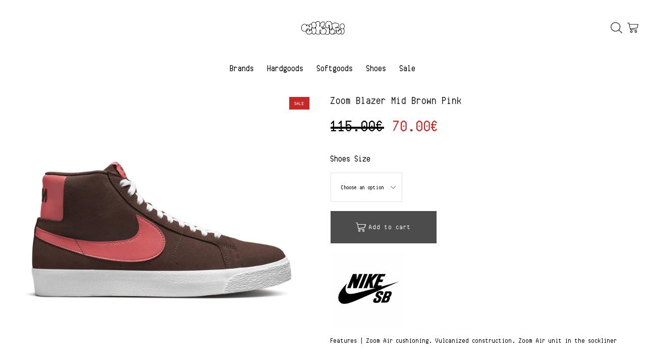

--- FILE ---
content_type: text/html; charset=UTF-8
request_url: https://tikarishop.lv/product/zoom-blazer-mid-brown-pink/
body_size: 27264
content:
<!DOCTYPE html>
<html lang="en-US" xmlns="http://www.w3.org/1999/xhtml" prefix="og: http://ogp.me/ns# fb: http://www.facebook.com/2008/fbml product: https://ogp.me/ns/product#" prefix="og: https://ogp.me/ns#" >
<head>
	<meta charset="UTF-8" />
	<meta name="viewport" content="width=device-width, initial-scale=1.0, maximum-scale=1.0, user-scalable=0"/>
	
<!-- Search Engine Optimization by Rank Math - https://rankmath.com/ -->
<title>Zoom Blazer Mid Brown Pink - Tikarishop.lv</title>
<meta name="description" content="Features | Zoom Air cushioning. Vulcanized construction. Zoom Air unit in the sockliner Material | Leather. Suede Manufactured | Indonesia All goods are authentic and original. We work only with brands directly or authorised distributors."/>
<meta name="robots" content="follow, index, max-snippet:-1, max-video-preview:-1, max-image-preview:large"/>
<link rel="canonical" href="https://tikarishop.lv/product/zoom-blazer-mid-brown-pink/" />
<meta property="og:locale" content="en_US" />
<meta property="og:type" content="product" />
<meta property="og:title" content="Zoom Blazer Mid Brown Pink - Tikarishop.lv" />
<meta property="og:description" content="Features | Zoom Air cushioning. Vulcanized construction. Zoom Air unit in the sockliner Material | Leather. Suede Manufactured | Indonesia All goods are authentic and original. We work only with brands directly or authorised distributors." />
<meta property="og:url" content="https://tikarishop.lv/product/zoom-blazer-mid-brown-pink/" />
<meta property="og:site_name" content="Tikarishop.lv" />
<meta property="og:updated_time" content="2025-10-30T17:18:14+00:00" />
<meta property="og:image" content="https://tikarishop.lv/wp-content/uploads/2023/05/9.png" />
<meta property="og:image:secure_url" content="https://tikarishop.lv/wp-content/uploads/2023/05/9.png" />
<meta property="og:image:width" content="1620" />
<meta property="og:image:height" content="1620" />
<meta property="og:image:alt" content="Zoom Blazer Mid Brown Pink" />
<meta property="og:image:type" content="image/png" />
<meta property="product:availability" content="instock" />
<meta name="twitter:card" content="summary_large_image" />
<meta name="twitter:title" content="Zoom Blazer Mid Brown Pink - Tikarishop.lv" />
<meta name="twitter:description" content="Features | Zoom Air cushioning. Vulcanized construction. Zoom Air unit in the sockliner Material | Leather. Suede Manufactured | Indonesia All goods are authentic and original. We work only with brands directly or authorised distributors." />
<meta name="twitter:image" content="https://tikarishop.lv/wp-content/uploads/2023/05/9.png" />
<script type="application/ld+json" class="rank-math-schema">{"@context":"https://schema.org","@graph":[{"@type":"Place","@id":"https://tikarishop.lv/#place","address":{"@type":"PostalAddress","streetAddress":"Miera iela 4","addressLocality":"Riga","addressRegion":"Riga","postalCode":"LV-1001","addressCountry":"Latvia"}},{"@type":"Organization","@id":"https://tikarishop.lv/#organization","name":"Tikarishop.lv","url":"https://tikari.yoursite.lv","email":"info@tikarishop.lv","address":{"@type":"PostalAddress","streetAddress":"Miera iela 4","addressLocality":"Riga","addressRegion":"Riga","postalCode":"LV-1001","addressCountry":"Latvia"},"logo":{"@type":"ImageObject","@id":"https://tikarishop.lv/#logo","url":"https://tikari.yoursite.lv/wp-content/uploads/2022/07/Tikari-Slider-Logo-4-1.webp","contentUrl":"https://tikari.yoursite.lv/wp-content/uploads/2022/07/Tikari-Slider-Logo-4-1.webp","caption":"Tikarishop.lv","inLanguage":"en-US","width":"240","height":"100"},"contactPoint":[{"@type":"ContactPoint","telephone":"+371 20 239 327","contactType":"customer support"}],"location":{"@id":"https://tikarishop.lv/#place"}},{"@type":"WebSite","@id":"https://tikarishop.lv/#website","url":"https://tikarishop.lv","name":"Tikarishop.lv","publisher":{"@id":"https://tikarishop.lv/#organization"},"inLanguage":"en-US"},{"@type":"ImageObject","@id":"https://tikarishop.lv/wp-content/uploads/2023/05/9.png","url":"https://tikarishop.lv/wp-content/uploads/2023/05/9.png","width":"1620","height":"1620","inLanguage":"en-US"},{"@type":"ItemPage","@id":"https://tikarishop.lv/product/zoom-blazer-mid-brown-pink/#webpage","url":"https://tikarishop.lv/product/zoom-blazer-mid-brown-pink/","name":"Zoom Blazer Mid Brown Pink - Tikarishop.lv","datePublished":"2023-04-08T19:02:05+00:00","dateModified":"2025-10-30T17:18:14+00:00","isPartOf":{"@id":"https://tikarishop.lv/#website"},"primaryImageOfPage":{"@id":"https://tikarishop.lv/wp-content/uploads/2023/05/9.png"},"inLanguage":"en-US"},{"@type":"Product","name":"Zoom Blazer Mid Brown Pink - Tikarishop.lv","description":"Features | Zoom Air cushioning. Vulcanized construction. Zoom Air unit in the sockliner Material | Leather. Suede Manufactured | Indonesia All goods are authentic and original. We work only with brands directly or authorised distributors.","category":"Shoes &gt; Men","mainEntityOfPage":{"@id":"https://tikarishop.lv/product/zoom-blazer-mid-brown-pink/#webpage"},"image":[{"@type":"ImageObject","url":"https://tikarishop.lv/wp-content/uploads/2023/05/9.png","height":"1620","width":"1620"},{"@type":"ImageObject","url":"https://tikarishop.lv/wp-content/uploads/2023/05/10.png","height":"1620","width":"1620"},{"@type":"ImageObject","url":"https://tikarishop.lv/wp-content/uploads/2023/05/12.png","height":"1620","width":"1620"},{"@type":"ImageObject","url":"https://tikarishop.lv/wp-content/uploads/2023/05/11.png","height":"1620","width":"1620"}],"offers":{"@type":"Offer","price":"70.00","priceValidUntil":"2027-12-31","priceCurrency":"EUR","availability":"http://schema.org/InStock","seller":{"@type":"Organization","@id":"https://tikarishop.lv/","name":"Tikarishop.lv","url":"https://tikarishop.lv","logo":"https://tikari.yoursite.lv/wp-content/uploads/2022/07/Tikari-Slider-Logo-4-1.webp"},"url":"https://tikarishop.lv/product/zoom-blazer-mid-brown-pink/"},"@id":"https://tikarishop.lv/product/zoom-blazer-mid-brown-pink/#richSnippet"}]}</script>
<!-- /Rank Math WordPress SEO plugin -->

<link rel="alternate" type="application/rss+xml" title="Tikarishop.lv &raquo; Feed" href="https://tikarishop.lv/feed/" />
<link rel="alternate" type="application/rss+xml" title="Tikarishop.lv &raquo; Comments Feed" href="https://tikarishop.lv/comments/feed/" />
<style id='rank-math-toc-block-style-inline-css' type='text/css'>
.wp-block-rank-math-toc-block nav ol{counter-reset:item}.wp-block-rank-math-toc-block nav ol li{display:block}.wp-block-rank-math-toc-block nav ol li:before{content:counters(item, ".") ". ";counter-increment:item}

</style>
<style id='classic-theme-styles-inline-css' type='text/css'>
/*! This file is auto-generated */
.wp-block-button__link{color:#fff;background-color:#32373c;border-radius:9999px;box-shadow:none;text-decoration:none;padding:calc(.667em + 2px) calc(1.333em + 2px);font-size:1.125em}.wp-block-file__button{background:#32373c;color:#fff;text-decoration:none}
</style>
<style id='global-styles-inline-css' type='text/css'>
body{--wp--preset--color--black: #000000;--wp--preset--color--cyan-bluish-gray: #abb8c3;--wp--preset--color--white: #ffffff;--wp--preset--color--pale-pink: #f78da7;--wp--preset--color--vivid-red: #cf2e2e;--wp--preset--color--luminous-vivid-orange: #ff6900;--wp--preset--color--luminous-vivid-amber: #fcb900;--wp--preset--color--light-green-cyan: #7bdcb5;--wp--preset--color--vivid-green-cyan: #00d084;--wp--preset--color--pale-cyan-blue: #8ed1fc;--wp--preset--color--vivid-cyan-blue: #0693e3;--wp--preset--color--vivid-purple: #9b51e0;--wp--preset--gradient--vivid-cyan-blue-to-vivid-purple: linear-gradient(135deg,rgba(6,147,227,1) 0%,rgb(155,81,224) 100%);--wp--preset--gradient--light-green-cyan-to-vivid-green-cyan: linear-gradient(135deg,rgb(122,220,180) 0%,rgb(0,208,130) 100%);--wp--preset--gradient--luminous-vivid-amber-to-luminous-vivid-orange: linear-gradient(135deg,rgba(252,185,0,1) 0%,rgba(255,105,0,1) 100%);--wp--preset--gradient--luminous-vivid-orange-to-vivid-red: linear-gradient(135deg,rgba(255,105,0,1) 0%,rgb(207,46,46) 100%);--wp--preset--gradient--very-light-gray-to-cyan-bluish-gray: linear-gradient(135deg,rgb(238,238,238) 0%,rgb(169,184,195) 100%);--wp--preset--gradient--cool-to-warm-spectrum: linear-gradient(135deg,rgb(74,234,220) 0%,rgb(151,120,209) 20%,rgb(207,42,186) 40%,rgb(238,44,130) 60%,rgb(251,105,98) 80%,rgb(254,248,76) 100%);--wp--preset--gradient--blush-light-purple: linear-gradient(135deg,rgb(255,206,236) 0%,rgb(152,150,240) 100%);--wp--preset--gradient--blush-bordeaux: linear-gradient(135deg,rgb(254,205,165) 0%,rgb(254,45,45) 50%,rgb(107,0,62) 100%);--wp--preset--gradient--luminous-dusk: linear-gradient(135deg,rgb(255,203,112) 0%,rgb(199,81,192) 50%,rgb(65,88,208) 100%);--wp--preset--gradient--pale-ocean: linear-gradient(135deg,rgb(255,245,203) 0%,rgb(182,227,212) 50%,rgb(51,167,181) 100%);--wp--preset--gradient--electric-grass: linear-gradient(135deg,rgb(202,248,128) 0%,rgb(113,206,126) 100%);--wp--preset--gradient--midnight: linear-gradient(135deg,rgb(2,3,129) 0%,rgb(40,116,252) 100%);--wp--preset--font-size--small: 13px;--wp--preset--font-size--medium: 20px;--wp--preset--font-size--large: 36px;--wp--preset--font-size--x-large: 42px;--wp--preset--spacing--20: 0.44rem;--wp--preset--spacing--30: 0.67rem;--wp--preset--spacing--40: 1rem;--wp--preset--spacing--50: 1.5rem;--wp--preset--spacing--60: 2.25rem;--wp--preset--spacing--70: 3.38rem;--wp--preset--spacing--80: 5.06rem;--wp--preset--shadow--natural: 6px 6px 9px rgba(0, 0, 0, 0.2);--wp--preset--shadow--deep: 12px 12px 50px rgba(0, 0, 0, 0.4);--wp--preset--shadow--sharp: 6px 6px 0px rgba(0, 0, 0, 0.2);--wp--preset--shadow--outlined: 6px 6px 0px -3px rgba(255, 255, 255, 1), 6px 6px rgba(0, 0, 0, 1);--wp--preset--shadow--crisp: 6px 6px 0px rgba(0, 0, 0, 1);}:where(.is-layout-flex){gap: 0.5em;}:where(.is-layout-grid){gap: 0.5em;}body .is-layout-flow > .alignleft{float: left;margin-inline-start: 0;margin-inline-end: 2em;}body .is-layout-flow > .alignright{float: right;margin-inline-start: 2em;margin-inline-end: 0;}body .is-layout-flow > .aligncenter{margin-left: auto !important;margin-right: auto !important;}body .is-layout-constrained > .alignleft{float: left;margin-inline-start: 0;margin-inline-end: 2em;}body .is-layout-constrained > .alignright{float: right;margin-inline-start: 2em;margin-inline-end: 0;}body .is-layout-constrained > .aligncenter{margin-left: auto !important;margin-right: auto !important;}body .is-layout-constrained > :where(:not(.alignleft):not(.alignright):not(.alignfull)){max-width: var(--wp--style--global--content-size);margin-left: auto !important;margin-right: auto !important;}body .is-layout-constrained > .alignwide{max-width: var(--wp--style--global--wide-size);}body .is-layout-flex{display: flex;}body .is-layout-flex{flex-wrap: wrap;align-items: center;}body .is-layout-flex > *{margin: 0;}body .is-layout-grid{display: grid;}body .is-layout-grid > *{margin: 0;}:where(.wp-block-columns.is-layout-flex){gap: 2em;}:where(.wp-block-columns.is-layout-grid){gap: 2em;}:where(.wp-block-post-template.is-layout-flex){gap: 1.25em;}:where(.wp-block-post-template.is-layout-grid){gap: 1.25em;}.has-black-color{color: var(--wp--preset--color--black) !important;}.has-cyan-bluish-gray-color{color: var(--wp--preset--color--cyan-bluish-gray) !important;}.has-white-color{color: var(--wp--preset--color--white) !important;}.has-pale-pink-color{color: var(--wp--preset--color--pale-pink) !important;}.has-vivid-red-color{color: var(--wp--preset--color--vivid-red) !important;}.has-luminous-vivid-orange-color{color: var(--wp--preset--color--luminous-vivid-orange) !important;}.has-luminous-vivid-amber-color{color: var(--wp--preset--color--luminous-vivid-amber) !important;}.has-light-green-cyan-color{color: var(--wp--preset--color--light-green-cyan) !important;}.has-vivid-green-cyan-color{color: var(--wp--preset--color--vivid-green-cyan) !important;}.has-pale-cyan-blue-color{color: var(--wp--preset--color--pale-cyan-blue) !important;}.has-vivid-cyan-blue-color{color: var(--wp--preset--color--vivid-cyan-blue) !important;}.has-vivid-purple-color{color: var(--wp--preset--color--vivid-purple) !important;}.has-black-background-color{background-color: var(--wp--preset--color--black) !important;}.has-cyan-bluish-gray-background-color{background-color: var(--wp--preset--color--cyan-bluish-gray) !important;}.has-white-background-color{background-color: var(--wp--preset--color--white) !important;}.has-pale-pink-background-color{background-color: var(--wp--preset--color--pale-pink) !important;}.has-vivid-red-background-color{background-color: var(--wp--preset--color--vivid-red) !important;}.has-luminous-vivid-orange-background-color{background-color: var(--wp--preset--color--luminous-vivid-orange) !important;}.has-luminous-vivid-amber-background-color{background-color: var(--wp--preset--color--luminous-vivid-amber) !important;}.has-light-green-cyan-background-color{background-color: var(--wp--preset--color--light-green-cyan) !important;}.has-vivid-green-cyan-background-color{background-color: var(--wp--preset--color--vivid-green-cyan) !important;}.has-pale-cyan-blue-background-color{background-color: var(--wp--preset--color--pale-cyan-blue) !important;}.has-vivid-cyan-blue-background-color{background-color: var(--wp--preset--color--vivid-cyan-blue) !important;}.has-vivid-purple-background-color{background-color: var(--wp--preset--color--vivid-purple) !important;}.has-black-border-color{border-color: var(--wp--preset--color--black) !important;}.has-cyan-bluish-gray-border-color{border-color: var(--wp--preset--color--cyan-bluish-gray) !important;}.has-white-border-color{border-color: var(--wp--preset--color--white) !important;}.has-pale-pink-border-color{border-color: var(--wp--preset--color--pale-pink) !important;}.has-vivid-red-border-color{border-color: var(--wp--preset--color--vivid-red) !important;}.has-luminous-vivid-orange-border-color{border-color: var(--wp--preset--color--luminous-vivid-orange) !important;}.has-luminous-vivid-amber-border-color{border-color: var(--wp--preset--color--luminous-vivid-amber) !important;}.has-light-green-cyan-border-color{border-color: var(--wp--preset--color--light-green-cyan) !important;}.has-vivid-green-cyan-border-color{border-color: var(--wp--preset--color--vivid-green-cyan) !important;}.has-pale-cyan-blue-border-color{border-color: var(--wp--preset--color--pale-cyan-blue) !important;}.has-vivid-cyan-blue-border-color{border-color: var(--wp--preset--color--vivid-cyan-blue) !important;}.has-vivid-purple-border-color{border-color: var(--wp--preset--color--vivid-purple) !important;}.has-vivid-cyan-blue-to-vivid-purple-gradient-background{background: var(--wp--preset--gradient--vivid-cyan-blue-to-vivid-purple) !important;}.has-light-green-cyan-to-vivid-green-cyan-gradient-background{background: var(--wp--preset--gradient--light-green-cyan-to-vivid-green-cyan) !important;}.has-luminous-vivid-amber-to-luminous-vivid-orange-gradient-background{background: var(--wp--preset--gradient--luminous-vivid-amber-to-luminous-vivid-orange) !important;}.has-luminous-vivid-orange-to-vivid-red-gradient-background{background: var(--wp--preset--gradient--luminous-vivid-orange-to-vivid-red) !important;}.has-very-light-gray-to-cyan-bluish-gray-gradient-background{background: var(--wp--preset--gradient--very-light-gray-to-cyan-bluish-gray) !important;}.has-cool-to-warm-spectrum-gradient-background{background: var(--wp--preset--gradient--cool-to-warm-spectrum) !important;}.has-blush-light-purple-gradient-background{background: var(--wp--preset--gradient--blush-light-purple) !important;}.has-blush-bordeaux-gradient-background{background: var(--wp--preset--gradient--blush-bordeaux) !important;}.has-luminous-dusk-gradient-background{background: var(--wp--preset--gradient--luminous-dusk) !important;}.has-pale-ocean-gradient-background{background: var(--wp--preset--gradient--pale-ocean) !important;}.has-electric-grass-gradient-background{background: var(--wp--preset--gradient--electric-grass) !important;}.has-midnight-gradient-background{background: var(--wp--preset--gradient--midnight) !important;}.has-small-font-size{font-size: var(--wp--preset--font-size--small) !important;}.has-medium-font-size{font-size: var(--wp--preset--font-size--medium) !important;}.has-large-font-size{font-size: var(--wp--preset--font-size--large) !important;}.has-x-large-font-size{font-size: var(--wp--preset--font-size--x-large) !important;}
.wp-block-navigation a:where(:not(.wp-element-button)){color: inherit;}
:where(.wp-block-post-template.is-layout-flex){gap: 1.25em;}:where(.wp-block-post-template.is-layout-grid){gap: 1.25em;}
:where(.wp-block-columns.is-layout-flex){gap: 2em;}:where(.wp-block-columns.is-layout-grid){gap: 2em;}
.wp-block-pullquote{font-size: 1.5em;line-height: 1.6;}
</style>
<link rel='stylesheet' id='wpa-css-css' href='https://tikarishop.lv/wp-content/plugins/honeypot/includes/css/wpa.css?ver=2.2.05' type='text/css' media='all' />
<style id='woocommerce-inline-inline-css' type='text/css'>
.woocommerce form .form-row .required { visibility: visible; }
</style>
<link rel='stylesheet' id='stripe_styles-css' href='https://tikarishop.lv/wp-content/plugins/woocommerce-gateway-stripe/assets/css/stripe-styles.css?ver=8.5.2' type='text/css' media='all' />
<link rel='stylesheet' id='etheme-parent-style-css' href='https://tikarishop.lv/wp-content/themes/xstore/xstore.min.css?ver=1.0' type='text/css' media='all' />
<link rel='stylesheet' id='etheme-elementor-style-css' href='https://tikarishop.lv/wp-content/themes/xstore/css/elementor.min.css?ver=1.0' type='text/css' media='all' />
<link rel='stylesheet' id='etheme-breadcrumbs-css' href='https://tikarishop.lv/wp-content/themes/xstore/css/modules/breadcrumbs.min.css?ver=1.0' type='text/css' media='all' />
<link rel='stylesheet' id='etheme-back-top-css' href='https://tikarishop.lv/wp-content/themes/xstore/css/modules/back-top.min.css?ver=1.0' type='text/css' media='all' />
<link rel='stylesheet' id='etheme-woocommerce-css' href='https://tikarishop.lv/wp-content/themes/xstore/css/modules/woocommerce/global.min.css?ver=1.0' type='text/css' media='all' />
<link rel='stylesheet' id='etheme-woocommerce-archive-css' href='https://tikarishop.lv/wp-content/themes/xstore/css/modules/woocommerce/archive.min.css?ver=1.0' type='text/css' media='all' />
<link rel='stylesheet' id='etheme-swatches-style-css' href='https://tikarishop.lv/wp-content/themes/xstore/css/swatches.min.css?ver=1.0' type='text/css' media='all' />
<link rel='stylesheet' id='etheme-single-product-builder-css' href='https://tikarishop.lv/wp-content/themes/xstore/css/modules/woocommerce/single-product/single-product-builder.min.css?ver=1.0' type='text/css' media='all' />
<link rel='stylesheet' id='etheme-single-product-elements-css' href='https://tikarishop.lv/wp-content/themes/xstore/css/modules/woocommerce/single-product/single-product-elements.min.css?ver=1.0' type='text/css' media='all' />
<link rel='stylesheet' id='etheme-star-rating-css' href='https://tikarishop.lv/wp-content/themes/xstore/css/modules/star-rating.min.css?ver=1.0' type='text/css' media='all' />
<link rel='stylesheet' id='etheme-comments-css' href='https://tikarishop.lv/wp-content/themes/xstore/css/modules/comments.min.css?ver=1.0' type='text/css' media='all' />
<link rel='stylesheet' id='etheme-single-post-meta-css' href='https://tikarishop.lv/wp-content/themes/xstore/css/modules/blog/single-post/meta.min.css?ver=1.0' type='text/css' media='all' />
<link rel='stylesheet' id='etheme-contact-forms-css' href='https://tikarishop.lv/wp-content/themes/xstore/css/modules/contact-forms.min.css?ver=1.0' type='text/css' media='all' />
<style id='xstore-icons-font-inline-css' type='text/css'>
@font-face {
				  font-family: 'xstore-icons';
				  src:
				    url('https://tikarishop.lv/wp-content/themes/xstore/fonts/xstore-icons-light.ttf') format('truetype'),
				    url('https://tikarishop.lv/wp-content/themes/xstore/fonts/xstore-icons-light.woff2') format('woff2'),
				    url('https://tikarishop.lv/wp-content/themes/xstore/fonts/xstore-icons-light.woff') format('woff'),
				    url('https://tikarishop.lv/wp-content/themes/xstore/fonts/xstore-icons-light.svg#xstore-icons') format('svg');
				  font-weight: normal;
				  font-style: normal;
				  font-display: swap;
				}
</style>
<link rel='stylesheet' id='etheme-header-search-css' href='https://tikarishop.lv/wp-content/themes/xstore/css/modules/layout/header/parts/search.min.css?ver=1.0' type='text/css' media='all' />
<link rel='stylesheet' id='etheme-product-view-default-css' href='https://tikarishop.lv/wp-content/themes/xstore/css/modules/woocommerce/product-hovers/product-view-default.min.css?ver=1.0' type='text/css' media='all' />
<link rel='stylesheet' id='etheme-blog-global-css' href='https://tikarishop.lv/wp-content/themes/xstore/css/modules/blog/blog-global.min.css?ver=1.0' type='text/css' media='all' />
<link rel='stylesheet' id='etheme-portfolio-css' href='https://tikarishop.lv/wp-content/themes/xstore/css/portfolio.min.css?ver=1.0' type='text/css' media='all' />
<link rel='stylesheet' id='etheme-header-menu-css' href='https://tikarishop.lv/wp-content/themes/xstore/css/modules/layout/header/parts/menu.min.css?ver=1.0' type='text/css' media='all' />
<link rel='stylesheet' id='xstore-kirki-styles-css' href='https://tikarishop.lv/wp-content/uploads/xstore/kirki-styles.css?ver=1725019154367' type='text/css' media='all' />
<link rel='stylesheet' id='child-style-css' href='https://tikarishop.lv/wp-content/themes/xstore-child/style.css?ver=1.0' type='text/css' media='all' />
<script type="eb827544839ec89d76e1df86-text/javascript" src='https://tikarishop.lv/wp-includes/js/jquery/jquery.min.js?ver=3.7.0' id='jquery-core-js'></script>
<script type="eb827544839ec89d76e1df86-text/javascript" src='https://tikarishop.lv/wp-includes/js/jquery/jquery-migrate.min.js?ver=3.4.1' id='jquery-migrate-js'></script>
<script type="eb827544839ec89d76e1df86-text/javascript" src='https://tikarishop.lv/wp-content/plugins/woocommerce/assets/js/jquery-blockui/jquery.blockUI.min.js?ver=2.7.0-wc.8.7.2' id='jquery-blockui-js' defer data-wp-strategy='defer'></script>
<script type="eb827544839ec89d76e1df86-text/javascript" id='wc-add-to-cart-js-extra'>
/* <![CDATA[ */
var wc_add_to_cart_params = {"ajax_url":"\/wp-admin\/admin-ajax.php","wc_ajax_url":"\/?wc-ajax=%%endpoint%%","i18n_view_cart":"View cart","cart_url":"https:\/\/tikarishop.lv\/cart\/","is_cart":"","cart_redirect_after_add":"no"};
/* ]]> */
</script>
<script type="eb827544839ec89d76e1df86-text/javascript" src='https://tikarishop.lv/wp-content/plugins/woocommerce/assets/js/frontend/add-to-cart.min.js?ver=8.7.2' id='wc-add-to-cart-js' defer data-wp-strategy='defer'></script>
<script type="eb827544839ec89d76e1df86-text/javascript" id='wc-single-product-js-extra'>
/* <![CDATA[ */
var wc_single_product_params = {"i18n_required_rating_text":"Please select a rating","review_rating_required":"yes","flexslider":{"rtl":false,"animation":"slide","smoothHeight":true,"directionNav":false,"controlNav":"thumbnails","slideshow":false,"animationSpeed":500,"animationLoop":false,"allowOneSlide":false},"zoom_enabled":"1","zoom_options":[],"photoswipe_enabled":"","photoswipe_options":{"shareEl":false,"closeOnScroll":false,"history":false,"hideAnimationDuration":0,"showAnimationDuration":0},"flexslider_enabled":""};
/* ]]> */
</script>
<script type="eb827544839ec89d76e1df86-text/javascript" src='https://tikarishop.lv/wp-content/plugins/woocommerce/assets/js/frontend/single-product.min.js?ver=8.7.2' id='wc-single-product-js' defer data-wp-strategy='defer'></script>
<script type="eb827544839ec89d76e1df86-text/javascript" src='https://tikarishop.lv/wp-content/plugins/woocommerce/assets/js/js-cookie/js.cookie.min.js?ver=2.1.4-wc.8.7.2' id='js-cookie-js' defer data-wp-strategy='defer'></script>
<script type="eb827544839ec89d76e1df86-text/javascript" id='woocommerce-js-extra'>
/* <![CDATA[ */
var woocommerce_params = {"ajax_url":"\/wp-admin\/admin-ajax.php","wc_ajax_url":"\/?wc-ajax=%%endpoint%%"};
/* ]]> */
</script>
<script type="eb827544839ec89d76e1df86-text/javascript" src='https://tikarishop.lv/wp-content/plugins/woocommerce/assets/js/frontend/woocommerce.min.js?ver=8.7.2' id='woocommerce-js' defer data-wp-strategy='defer'></script>
<script type="eb827544839ec89d76e1df86-text/javascript" id='etheme-js-extra'>
/* <![CDATA[ */
var etConfig = {"noresults":"No results were found!","ajaxSearchResultsArrow":"<svg version=\"1.1\" width=\"1em\" height=\"1em\" class=\"arrow\" xmlns=\"http:\/\/www.w3.org\/2000\/svg\" xmlns:xlink=\"http:\/\/www.w3.org\/1999\/xlink\" x=\"0px\" y=\"0px\" viewBox=\"0 0 100 100\" style=\"enable-background:new 0 0 100 100;\" xml:space=\"preserve\"><path d=\"M99.1186676,94.8567734L10.286458,6.0255365h53.5340881c1.6616173,0,3.0132561-1.3516402,3.0132561-3.0127683\r\n\tS65.4821625,0,63.8205452,0H3.0137398c-1.6611279,0-3.012768,1.3516402-3.012768,3.0127683v60.8068047\r\n\tc0,1.6616135,1.3516402,3.0132523,3.012768,3.0132523s3.012768-1.3516388,3.012768-3.0132523V10.2854862L94.8577423,99.117691\r\n\tC95.4281311,99.6871109,96.1841202,100,96.9886856,100c0.8036041,0,1.5595856-0.3128891,2.129982-0.882309\r\n\tC100.2924805,97.9419327,100.2924805,96.0305862,99.1186676,94.8567734z\"><\/path><\/svg>","successfullyAdded":"Product added.","successfullyCopied":"Copied to clipboard","saleStarts":"Sale starts in:","saleFinished":"This sale already finished","confirmQuestion":"Are you sure?","viewCart":"View cart","cartPageUrl":"https:\/\/tikarishop.lv\/cart\/","checkCart":"Please check your <a href='https:\/\/tikarishop.lv\/cart\/'>cart.<\/a>","contBtn":"Continue shopping","checkBtn":"Checkout","ajaxProductAddedNotify":{"type":"mini_cart","linked_products_type":"none"},"variationGallery":"","quickView":{"type":"off_canvas","position":"right","layout":"default","variationGallery":"","css":{"quick-view":"        <link rel=\"stylesheet\" href=\"https:\/\/tikarishop.lv\/wp-content\/themes\/xstore\/css\/modules\/woocommerce\/quick-view.min.css?ver=1.0\" type=\"text\/css\" media=\"all\" \/> \t\t","off-canvas":"        <link rel=\"stylesheet\" href=\"https:\/\/tikarishop.lv\/wp-content\/themes\/xstore\/css\/modules\/layout\/off-canvas.min.css?ver=1.0\" type=\"text\/css\" media=\"all\" \/> \t\t","skeleton":"        <link rel=\"stylesheet\" href=\"https:\/\/tikarishop.lv\/wp-content\/themes\/xstore\/css\/modules\/skeleton.min.css?ver=1.0\" type=\"text\/css\" media=\"all\" \/> \t\t","single-product":"        <link rel=\"stylesheet\" href=\"https:\/\/tikarishop.lv\/wp-content\/themes\/xstore\/css\/modules\/woocommerce\/single-product\/single-product.min.css?ver=1.0\" type=\"text\/css\" media=\"all\" \/> \t\t","single-product-elements":"        <link rel=\"stylesheet\" href=\"https:\/\/tikarishop.lv\/wp-content\/themes\/xstore\/css\/modules\/woocommerce\/single-product\/single-product-elements.min.css?ver=1.0\" type=\"text\/css\" media=\"all\" \/> \t\t","single-post-meta":"        <link rel=\"stylesheet\" href=\"https:\/\/tikarishop.lv\/wp-content\/themes\/xstore\/css\/modules\/blog\/single-post\/meta.min.css?ver=1.0\" type=\"text\/css\" media=\"all\" \/> \t\t"}},"speedOptimization":{"imageLoadingOffset":"200px"},"popupAddedToCart":[],"builders":{"is_wpbakery":false},"Product":"Products","Pages":"Pages","Post":"Posts","Portfolio":"Portfolio","Product_found":"{{count}} Products found","Pages_found":"{{count}} Pages found","Post_found":"{{count}} Posts found","Portfolio_found":"{{count}} Portfolio found","show_more":"Show {{count}} more","show_all":"View all results","items_found":"{{count}} items found","item_found":"{{count}} item found","single_product_builder":"1","fancy_select_categories":"","is_search_history":"0","search_history_length":"7","search_type":"popup","search_ajax_history_time":"5","noSuggestionNoticeWithMatches":"No results were found!<p>No items matched your search {{search_value}}.<\/p>","ajaxurl":"https:\/\/tikarishop.lv\/wp-admin\/admin-ajax.php","woocommerceSettings":{"is_woocommerce":true,"is_swatches":true,"ajax_filters":false,"ajax_pagination":false,"is_single_product_builder":"1","mini_cart_content_quantity_input":true,"widget_show_more_text":"more","widget_show_less_text":"Show less","sidebar_off_canvas_icon":"<svg version=\"1.1\" width=\"1em\" height=\"1em\" id=\"Layer_1\" xmlns=\"http:\/\/www.w3.org\/2000\/svg\" xmlns:xlink=\"http:\/\/www.w3.org\/1999\/xlink\" x=\"0px\" y=\"0px\" viewBox=\"0 0 100 100\" style=\"enable-background:new 0 0 100 100;\" xml:space=\"preserve\"><path d=\"M94.8,0H5.6C4,0,2.6,0.9,1.9,2.3C1.1,3.7,1.3,5.4,2.2,6.7l32.7,46c0,0,0,0,0,0c1.2,1.6,1.8,3.5,1.8,5.5v37.5c0,1.1,0.4,2.2,1.2,3c0.8,0.8,1.8,1.2,3,1.2c0.6,0,1.1-0.1,1.6-0.3l18.4-7c1.6-0.5,2.7-2.1,2.7-3.9V58.3c0-2,0.6-3.9,1.8-5.5c0,0,0,0,0,0l32.7-46c0.9-1.3,1.1-3,0.3-4.4C97.8,0.9,96.3,0,94.8,0z M61.4,49.7c-1.8,2.5-2.8,5.5-2.8,8.5v29.8l-16.8,6.4V58.3c0-3.1-1-6.1-2.8-8.5L7.3,5.1h85.8L61.4,49.7z\"><\/path><\/svg>","ajax_add_to_cart_archives":true,"cart_url":"https:\/\/tikarishop.lv\/cart\/","cart_redirect_after_add":false,"home_url":"https:\/\/tikarishop.lv\/","shop_url":"https:\/\/tikarishop.lv\/shop\/","single_product_autoscroll_tabs_mobile":true,"cart_progress_currency_pos":"right","cart_progress_thousand_sep":" ","cart_progress_decimal_sep":".","cart_progress_num_decimals":"2","is_smart_addtocart":"","primary_attribute":"et_none"},"notices":{"ajax-filters":"Ajax error: cannot get filters result","post-product":"Ajax error: cannot get post\/product result","products":"Ajax error: cannot get products result","posts":"Ajax error: cannot get posts result","element":"Ajax error: cannot get element result","portfolio":"Ajax error: problem with ajax et_portfolio_ajax action","portfolio-pagination":"Ajax error: problem with ajax et_portfolio_ajax_pagination action","menu":"Ajax error: problem with ajax menu_posts action","noMatchFound":"No matches found","variationGalleryNotAvailable":"Variation Gallery not available on variation id","localStorageFull":"Seems like your localStorage is full"},"layoutSettings":{"layout":"boxed","is_rtl":false,"is_mobile":false,"mobHeaderStart":992,"menu_storage_key":"etheme_a8277564fb2c716d2e1f361df521b9ac","ajax_dropdowns_from_storage":1},"sidebar":{"closed_pc_by_default":""},"et_global":{"classes":{"skeleton":"skeleton-body","mfp":"et-mfp-opened"},"is_customize_preview":false,"mobHeaderStart":992},"etCookies":{"cache_time":3}};
/* ]]> */
</script>
<script type="eb827544839ec89d76e1df86-text/javascript" src='https://tikarishop.lv/wp-content/themes/xstore/js/etheme-scripts.min.js?ver=1.0' id='etheme-js'></script>
<script type="eb827544839ec89d76e1df86-text/javascript" id='et-woo-swatches-js-extra'>
/* <![CDATA[ */
var sten_wc_params = {"ajax_url":"https:\/\/tikarishop.lv\/wp-admin\/admin-ajax.php","is_customize_preview":"","is_singular_product":"1","show_selected_title":"both","show_select_type":"","show_select_type_price":"1","add_to_cart_btn_text":"Add to cart","read_more_btn_text":"Read More","read_more_about_btn_text":"about","read_more_for_btn_text":"for","select_options_btn_text":"Select options","i18n_no_matching_variations_text":"Sorry, no products matched your selection. Please choose a different combination."};
/* ]]> */
</script>
<script type="eb827544839ec89d76e1df86-text/javascript" src='https://tikarishop.lv/wp-content/plugins/et-core-plugin/packages/st-woo-swatches/public/js/frontend.min.js?ver=1.0' id='et-woo-swatches-js'></script>
<script type="eb827544839ec89d76e1df86-text/javascript" id='woocommerce-tokenization-form-js-extra'>
/* <![CDATA[ */
var wc_tokenization_form_params = {"is_registration_required":"","is_logged_in":""};
/* ]]> */
</script>
<script type="eb827544839ec89d76e1df86-text/javascript" src='https://tikarishop.lv/wp-content/plugins/woocommerce/assets/js/frontend/tokenization-form.min.js?ver=8.7.2' id='woocommerce-tokenization-form-js'></script>
<script type="eb827544839ec89d76e1df86-text/javascript" src='https://tikarishop.lv/wp-content/plugins/woocommerce/assets/js/jquery-payment/jquery.payment.min.js?ver=3.0.0-wc.8.7.2' id='jquery-payment-js' data-wp-strategy='defer'></script>
<link rel="https://api.w.org/" href="https://tikarishop.lv/wp-json/" /><link rel="alternate" type="application/json" href="https://tikarishop.lv/wp-json/wp/v2/product/34675" /><link rel="EditURI" type="application/rsd+xml" title="RSD" href="https://tikarishop.lv/xmlrpc.php?rsd" />
<meta name="generator" content="WordPress 6.3.1" />
<link rel='shortlink' href='https://tikarishop.lv/?p=34675' />
			<link rel="prefetch" as="font" href="https://tikarishop.lv/wp-content/themes/xstore/fonts/xstore-icons-light.woff?v=9.1.14" type="font/woff">
					<link rel="prefetch" as="font" href="https://tikarishop.lv/wp-content/themes/xstore/fonts/xstore-icons-light.woff2?v=9.1.14" type="font/woff2">
			<noscript><style>.woocommerce-product-gallery{ opacity: 1 !important; }</style></noscript>
	<meta name="generator" content="Elementor 3.25.6; features: additional_custom_breakpoints, e_optimized_control_loading; settings: css_print_method-external, google_font-enabled, font_display-auto">
			<script type="eb827544839ec89d76e1df86-text/javascript">
				!function(f,b,e,v,n,t,s){if(f.fbq)return;n=f.fbq=function(){n.callMethod?
					n.callMethod.apply(n,arguments):n.queue.push(arguments)};if(!f._fbq)f._fbq=n;
					n.push=n;n.loaded=!0;n.version='2.0';n.queue=[];t=b.createElement(e);t.async=!0;
					t.src=v;s=b.getElementsByTagName(e)[0];s.parentNode.insertBefore(t,s)}(window,
					document,'script','https://connect.facebook.net/en_US/fbevents.js');
			</script>
			<!-- WooCommerce Facebook Integration Begin -->
			<script type="eb827544839ec89d76e1df86-text/javascript">

				fbq('init', '2063840860466365', {}, {
    "agent": "woocommerce-8.7.2-3.3.0"
});

				fbq( 'track', 'PageView', {
    "source": "woocommerce",
    "version": "8.7.2",
    "pluginVersion": "3.3.0"
} );

				document.addEventListener( 'DOMContentLoaded', function() {
					// Insert placeholder for events injected when a product is added to the cart through AJAX.
					document.body.insertAdjacentHTML( 'beforeend', '<div class=\"wc-facebook-pixel-event-placeholder\"></div>' );
				}, false );

			</script>
			<!-- WooCommerce Facebook Integration End -->
						<style>
				.e-con.e-parent:nth-of-type(n+4):not(.e-lazyloaded):not(.e-no-lazyload),
				.e-con.e-parent:nth-of-type(n+4):not(.e-lazyloaded):not(.e-no-lazyload) * {
					background-image: none !important;
				}
				@media screen and (max-height: 1024px) {
					.e-con.e-parent:nth-of-type(n+3):not(.e-lazyloaded):not(.e-no-lazyload),
					.e-con.e-parent:nth-of-type(n+3):not(.e-lazyloaded):not(.e-no-lazyload) * {
						background-image: none !important;
					}
				}
				@media screen and (max-height: 640px) {
					.e-con.e-parent:nth-of-type(n+2):not(.e-lazyloaded):not(.e-no-lazyload),
					.e-con.e-parent:nth-of-type(n+2):not(.e-lazyloaded):not(.e-no-lazyload) * {
						background-image: none !important;
					}
				}
			</style>
			<link rel="icon" href="https://tikarishop.lv/wp-content/uploads/2024/08/cropped-Untitled-design-34-32x32.png" sizes="32x32" />
<link rel="icon" href="https://tikarishop.lv/wp-content/uploads/2024/08/cropped-Untitled-design-34-192x192.png" sizes="192x192" />
<link rel="apple-touch-icon" href="https://tikarishop.lv/wp-content/uploads/2024/08/cropped-Untitled-design-34-180x180.png" />
<meta name="msapplication-TileImage" content="https://tikarishop.lv/wp-content/uploads/2024/08/cropped-Untitled-design-34-270x270.png" />
		<style type="text/css" id="wp-custom-css">
			html *
{
   font-family: "Computer says no", Sans-serif !important;
}		</style>
		<style id="kirki-inline-styles"></style><style type="text/css" class="et_custom-css">@font-face{font-family:"Computer says no";src:url(https://tikarishop.lv/wp-content/uploads/custom-fonts/2023/02/Computer-says-no.ttf) format("truetype");font-display:swap}.onsale{width:7em;height:1.8em;line-height:1.2}.page-heading{margin-bottom:25px}@media only screen and (max-width:1320px){.header-wrapper .header-main-menu>div>.menu>li:last-child{display:none}}.header-bottom{text-align:center;margin-top:-15px}.header-bottom a{font-size:22px;text-transform:capitalize!important}.content li::marker,.type-product li::marker{padding-left:20px}.header-main .et-wrap-columns,.header-main .widget_nav_menu .menu>li>a{min-height:50px}.header-main-menu.et_element-top-level .menu>li>a{font-size:26px}.et-clear-filter:before{display:none}div.mobile-menu-content .et_b_header-menu .menu li a{font-family:"Bebas Neue",Sans-serif;font-weight:400;font-size:24px!important;padding:0!important}.mobile-menu-content .et_b_header-logo img{float:left;display:none}.elementor-widget-image-carousel .swiper-container{display:block;margin-left:auto;margin-right:auto;width:50%:}.mini-cart-buttons a{background-color:#000!important;font-size:16px!important;letter-spacing:1px}.woocommerce-mini-cart__empty-message .btn{background-color:#000!important;font-size:16px!important;color:#fff!important;letter-spacing:1px}.et_element .mini-cart-buttons .wc-forward:not(.btn-checkout){border:0!important;color:#fff!important}.et_element .product_list_widget li .product-title a,.et_element .wishlist-dropdown li .product-title a{font-size:16px}.ajax-search-categories{display:none}.search-full-width-form .products-title{font-size:24px}.btn-black,.btn.black,.form-submit input[type="submit"],#commentform input[type="button"]{background-color:#000;font-size:16px;letter-spacing:1px;padding:15px 30px 15px 30px}.btn-black:hover,.btn.black:hover,.form-submit input[type="submit"]:hover,#commentform input[type="button"]:hover{background-color:#333}.page-404 .widget_search{display:none}.page-404 p{display:none}.banner{font-size:0!important}.banner:hover{font-size:20px!important}.checkout-button{background-color:#000;font-size:16px;color:#fff;letter-spacing:1px}.checkout-button:hover{background-color:#333}.btn:not(.black):not(.active):not(.bordered):not(.style-custom),.content-product .product-details .button,.content-product .quantity-wrapper .button.et-st-disabled:hover,.woocommerce-Button,.et_load-posts .btn a,.sb-infinite-scroll-load-more:not(.finished) a,form #qna-ask-input button,body #wcmp-store-conatiner input[type="submit"]{background:#000;color:#fff;font-size:16px}.btn:not(.black):not(.active):not(.bordered):not(.style-custom):hover,.content-product .product-details .button:hover,.woocommerce-Button:hover,.et_load-posts .btn a:hover,.sb-infinite-scroll-load-more:not(.finished) a:hover,form #qna-ask-input button:hover,body #wcmp-store-conatiner input[type="submit"]:hover{background:#333;color:#fff}.btn.bordered,.btn.bordered.small,.btn.bordered.medium,.btn.bordered.big{background:#000;color:#fff;font-size:16px;letter-spacing:1px;font-weight:400}.btn.bordered:hover,.btn.bordered.small:hover,.btn.bordered.medium:hover,.btn.bordered.big:hover{background:#333;color:#fff}.form-row.place-order .button{background:#000;color:#fff;font-size:16px;letter-spacing:1px;font-weight:400}.form-row.place-order .button:hover{background:#333}.cart-order-details .cart_totals>h2,.cart-order-details .order-review .step-title{font-size:20px}.step-title{font-size:20px}.cart-collaterals,.order-review{padding:0}#wc-stripe-payment-request-button-separator p{display:none}#payment .payment_methods input[type=radio],#shipping_method input[type=radio]{background-color:#ddd;border:2px solid #888;border-radius:10px;cursor:pointer;display:inline-block;height:18px;width:18px;margin-right:10px;position:relative;-webkit-appearance:none}#payment .payment_methods input[type=radio]:checked,#shipping_method input[type=radio]:checked{background-color:#000;border:2px solid #000}.special-cart-breadcrumbs.woocommerce-cart .woocommerce-error:first-child,.special-cart-breadcrumbs.woocommerce-cart .woocommerce-info:first-child,.special-cart-breadcrumbs.woocommerce-cart .woocommerce-message:first-child,.special-cart-breadcrumbs.woocommerce-checkout .woocommerce-error:first-child,.special-cart-breadcrumbs.woocommerce-checkout .woocommerce-info:first-child,.special-cart-breadcrumbs.woocommerce-checkout .woocommerce-message:first-child{padding:20px}.et-mini-content-head .et-element-label{font-size:24px!important}.et-off-canvas .cart-popup-footer .total{font-size:20px!important}div.quantity>span,td.quantity>span{border:0}div.quantity>input[type=number],td.quantity>input[type=number]{border:0}.return-shop{display:none!important}.cart-collaterals,.order-review{border:0}.post-heading h2 a{color:#000;font-size:26px}article + .comment-respond{display:none}.post-comments-count{display:none}.meta-post>span{display:none}.entry-date{margin-right:10px}article.blog-post,article.post-grid{margin-top:20px}.filter-wrap{display:none}.f_widgets-open-close .footer-widget.et_widget-closed:not(.sidebar-slider)>.widget-title span:after,.s_widgets-open-close .shop-filters-area .sidebar-widget.et_widget-closed:not(.sidebar-slider)>.widget-title span:after,.s_widgets-open-close .sidebar .sidebar-widget.et_widget-closed:not(.sidebar-slider)>.widget-title span:after{font-size:10px}#comments .woocommerce-pagination,.dokan-pagination-container,.etheme-pagination,.woocommerce-pagination{border:0}.content-product .product-title a{font-family:"Computer says no",Sans-serif !important;font-size:20px;margin-bottom:-6px}.sidebar-widget.etheme_widget_brands li a{line-height:20px}.sidebar .st-swatch-preview .type-select{margin-bottom:0;margin-top:0}.etheme-product-status-filter li,.etheme-product-status-filter li~.et_widget-show-more,.etheme_widget_brands_filter li,.etheme_widget_brands_filter li~.et_widget-show-more,.etheme_widget_cats_filter li,.etheme_widget_cats_filter li~.et_widget-show-more,.wc-layered-nav-term,.wc-layered-nav-term~.et_widget-show-more{margin-top:2px}.product-details{font-family:"Bebas Neue",Sans-serif}.content-product .products-page-brands a{font-weight:700}.content-product .price,.content-product .products-page-brands,.content-product .products-page-brands a,.content-product .products-page-cats,.content-product .products-page-cats a{margin-top:-8px}.sidebar-slider,.sidebar-widget{margin-bottom:30px}.onsale{background:#000;color:#fff;width:40px;font-family:"Bebas Neue",Sans-serif;font-size:14px}.content-product .price,.content-product .products-page-brands,.content-product .products-page-brands a,.content-product .products-page-cats,.content-product .products-page-cats a{color:#000;font-size:20px}.content-product .price{margin-top:-5px}.f_widgets-open-close .footer-widget.et_widget-closed:not(.sidebar-slider)>.widget-title,.s_widgets-open-close .shop-filters-area .sidebar-widget.et_widget-closed:not(.sidebar-slider)>.widget-title,.s_widgets-open-close .sidebar .sidebar-widget.et_widget-closed:not(.sidebar-slider)>.widget-title{font-family:"Bebas Neue",Sans-serif;color:#000;font-size:22px;border:0;padding:0}.f_widgets-open-close .footer-widget:not(.sidebar-slider)>.widget-title>span,.s_widgets-open-close .shop-filters-area .sidebar-widget:not(.sidebar-slider)>.widget-title>span,.s_widgets-open-close .sidebar .sidebar-widget:not(.sidebar-slider)>.widget-title>span{font-family:"Bebas Neue",Sans-serif;color:#000;font-size:24px}.f_widgets-open-close .footer-widget:not(.sidebar-slider)>.widget-title>span:after,.s_widgets-open-close .shop-filters-area .sidebar-widget:not(.sidebar-slider)>.widget-title>span:after,.s_widgets-open-close .sidebar .sidebar-widget:not(.sidebar-slider)>.widget-title>span:after{padding:0 0 0 10px;font-weight:700;border:0;font-size:16px;position:relative}.price_slider_amount span{font-size:20px}.price_slider_wrapper .price_label{font-size:20px}.sidebar-widget>ul>li{font-family:"Bebas Neue",Sans-serif}.sidebar-widget>ul>li a{color:#000;font-size:18px}.etheme-product-status-filter a:before,.etheme_widget_brands_filter li a:before,.wc-layered-nav-rating a:before,.wc-layered-nav-term a:before{display:none}.etheme-product-status-filter a,.etheme_widget_brands_filter li a,.wc-layered-nav-rating a,.wc-layered-nav-term a{padding:0!important}select,.select2.select2-container--default .select2-selection--single{font-size:18px;color:#000;padding:10px 35px 10px 20px;height:100%}.single-product-builder .single_add_to_cart_button.button,.single-product-builder .single_add_to_cart_button.button.disabled{padding:22px 50px;font-family:"Bebas Neue",Sans-serif;font-size:20px;letter-spacing:1px}.stock.step-1,.stock.step-2,.stock.step-3{display:none}.et_product-block .cart .quantity{display:none}.single-product-builder{margin-top:20px}.et_product-block>.price{color:#000;font-size:48px;font-family:"Bebas Neue",Sans-serif;margin:0}.single-product form.cart table.variations td.label label,.single-product form.cart table.variations th.label label{font-size:26px}.single-product-builder .single_add_to_cart_button,.single-product-builder .single_add_to_cart_button.button{font-family:"Bebas Neue",Sans-serif;padding:20px 50px 20px 50px;font-size:20px;letter-spacing:1px;background:#000}.single-product .page-heading{display:none}.product_brand img{max-width:150px;max-height:150px;margin:0}.single-product .product_title{font-family:"Bebas Neue",Sans-serif;font-size:32px;margin-bottom:-10px}.single-product .et_product-block .woocommerce-product-details__short-description{font-size:20px;font-family:"Bebas Neue",Sans-serif;color:#000}.single-product-size-guide{color:#000;font-family:"Bebas Neue",Sans-serif;font-size:20px}.product_brand{font-size:26px;font-family:"Bebas Neue",Sans-serif;color:#000}#size-guide tr td{padding:10px 0;text-align:center;font-size:22px}.content ol,.content ul,.type-product ol,.type-product ul{padding:0}.brands-carousel .swiper-slide img{min-height:40px;min-width:140px}.et-menu-list .subitem-title-holder a:before{display:none}.et-menu-list .subitem-title-holder a{padding:0 0 10px 0}.et-mailchimp input[type=email],.et-mailchimp.dark input[type=submit],.et-mailchimp.dark input[type=submit]:hover{font-family:"Bebas Neue",Sans-serif;font-weight:400}.et-mailchimp input[type=email]::placeholder{color:#000}.elementor-163 .elementor-element.elementor-element-fce746a>.elementor-element-populated{margin:0 50px 0 50px!important;--e-column-margin-right:0!important}.elementor-button.elementor-size-md{font-size:20px!important;font-weight:400;letter-spacing:1px;background-color:#000;border-radius:0!important;padding:15px 40px 15px 40px!important;margin-right:10px}.elementor-button.elementor-size-md:hover{background:#333;color:#fff}@media (min-width:993px){.product-slide.item-no-space .content-product{border:1px solid var(--et_border-color)}.product-slide.item-no-space + .product-slide.item-no-space .content-product:not(:hover){border-left:none}.product-sale-counter.type2 .time-block{border:1px solid var(--et_border-color);padding:10px;min-width:95px;margin-right:10px}.product-sale-counter.type2 .time-block:not(:last-child) .timer-count:after{display:none}}@media (min-width:481px) and (max-width:767px){.elementor-button.elementor-size-md{padding:15px 30px 15px 30px!important}.footer-widgets .footer-widget ul li{text-align:center}}@media (max-width:480px){.elementor-button.elementor-size-md{padding:15px 30px 15px 30px!important}.footer-widgets .footer-widget ul li{text-align:center}}.page-heading{margin-bottom:25px}.swiper-custom-right:not(.et-swiper-elementor-nav),.swiper-custom-left:not(.et-swiper-elementor-nav){background:transparent !important}@media only screen and (max-width:1340px){.swiper-custom-left,.middle-inside .swiper-entry .swiper-button-prev,.middle-inside.swiper-entry .swiper-button-prev{left:-15px}.swiper-custom-right,.middle-inside .swiper-entry .swiper-button-next,.middle-inside.swiper-entry .swiper-button-next{right:-15px}.middle-inbox .swiper-entry .swiper-button-prev,.middle-inbox.swiper-entry .swiper-button-prev{left:8px}.middle-inbox .swiper-entry .swiper-button-next,.middle-inbox.swiper-entry .swiper-button-next{right:8px}.swiper-entry:hover .swiper-custom-left,.middle-inside .swiper-entry:hover .swiper-button-prev,.middle-inside.swiper-entry:hover .swiper-button-prev{left:-5px}.swiper-entry:hover .swiper-custom-right,.middle-inside .swiper-entry:hover .swiper-button-next,.middle-inside.swiper-entry:hover .swiper-button-next{right:-5px}.middle-inbox .swiper-entry:hover .swiper-button-prev,.middle-inbox.swiper-entry:hover .swiper-button-prev{left:5px}.middle-inbox .swiper-entry:hover .swiper-button-next,.middle-inbox.swiper-entry:hover .swiper-button-next{right:5px}}.header-main-menu.et_element-top-level .menu{margin-right:-13px;margin-left:-13px}@media only screen and (max-width:992px){.header-wrapper,.site-header-vertical{display:none}}@media only screen and (min-width:993px){.mobile-header-wrapper{display:none}}.swiper-container{width:auto}.content-product .product-content-image img,.category-grid img,.categoriesCarousel .category-grid img{width:100%}.etheme-elementor-slider:not(.swiper-container-initialized) .swiper-slide{max-width:calc(100% / var(--slides-per-view,4))}.etheme-elementor-slider[data-animation]:not(.swiper-container-initialized,[data-animation=slide],[data-animation=coverflow]) .swiper-slide{max-width:100%}</style>	
	<!-- Global site tag (gtag.js) - Google Analytics -->
<script async src="https://www.googletagmanager.com/gtag/js?id=UA-68966495-1" type="eb827544839ec89d76e1df86-text/javascript"></script>
<script type="eb827544839ec89d76e1df86-text/javascript">
  window.dataLayer = window.dataLayer || [];
  function gtag(){dataLayer.push(arguments);}
  gtag('js', new Date());

  gtag('config', 'UA-68966495-1');
</script>
</head>
<body class="product-template-default single single-product postid-34675 theme-xstore woocommerce woocommerce-page woocommerce-no-js et_cart-type-2 et_b_dt_header-not-overlap et_b_mob_header-not-overlap breadcrumbs-type-left2 boxed et-preloader-off et-catalog-off  sticky-message-on et-enable-swatch elementor-default elementor-kit-6" data-mode="light">



<div class="template-container">

		<div class="template-content">
		<div class="page-wrapper">
			<header id="header" class="site-header " ><div class="header-wrapper">
<div class="header-top-wrapper ">
	<div class="header-top" data-title="Header top">
		<div class="et-row-container et-container">
			<div class="et-wrap-columns flex align-items-center">		
				
		
        <div class="et_column et_col-xs-6 et_col-xs-offset-3">
			

<div class="et_element et_b_header-html_block header-html_block1" >		<div data-elementor-type="wp-post" data-elementor-id="2142" class="elementor elementor-2142">
						<div class="elementor-section elementor-top-section elementor-element elementor-element-718113b elementor-section-boxed elementor-section-height-default elementor-section-height-default" data-id="718113b" data-element_type="section">
						<div class="elementor-container elementor-column-gap-default">
					<div class="elementor-column elementor-col-100 elementor-top-column elementor-element elementor-element-81d052f" data-id="81d052f" data-element_type="column">
			<div class="elementor-widget-wrap elementor-element-populated">
						<div class="elementor-element elementor-element-f9c9f49 elementor-widget elementor-widget-etheme_banner_carousel" data-id="f9c9f49" data-element_type="widget" data-settings="{&quot;slides_per_view&quot;:&quot;1&quot;,&quot;space_between&quot;:{&quot;unit&quot;:&quot;px&quot;,&quot;size&quot;:0,&quot;sizes&quot;:[]},&quot;autoplay&quot;:&quot;yes&quot;,&quot;autoplay_speed&quot;:1500,&quot;navigation&quot;:&quot;none&quot;,&quot;space_between_tablet&quot;:{&quot;unit&quot;:&quot;px&quot;,&quot;size&quot;:&quot;&quot;,&quot;sizes&quot;:[]},&quot;space_between_mobile&quot;:{&quot;unit&quot;:&quot;px&quot;,&quot;size&quot;:&quot;&quot;,&quot;sizes&quot;:[]},&quot;loop&quot;:&quot;yes&quot;}" data-widget_type="etheme_banner_carousel.default">
				<div class="elementor-widget-container">
			        
            <div class="etheme-elementor-swiper-entry swiper-entry  ">
                
                <div class="swiper etheme-elementor-slider swiper-container-main" dir="ltr">
                
                    <div class="swiper-wrapper">
                    
                                                
                            <div class="swiper-slide">
                                	    <div id="banner-6619" class="banner  cursor-pointer banner-type-3 et_image-with-hover et_image-hover-3 valign-middle font-style-dark no-titles" onclick="if (!window.__cfRLUnblockHandlers) return false; window.location='/'" data-cf-modified-eb827544839ec89d76e1df86-="">
    		<img fetchpriority="high" width="750" height="313" src="https://tikarishop.lv/wp-content/uploads/2022/07/1-36.png" class="" alt="" decoding="async" srcset="https://tikarishop.lv/wp-content/uploads/2022/07/1-36.png 750w, https://tikarishop.lv/wp-content/uploads/2022/07/1-36-300x125.png 300w, https://tikarishop.lv/wp-content/uploads/2022/07/1-36-500x209.png 500w, https://tikarishop.lv/wp-content/uploads/2022/07/1-36-10x4.png 10w" sizes="(max-width: 750px) 100vw, 750px" />	    	<div class="banner-content ">

						    	<div class="content-inner">

		    		
		    	</div>
		    		    	</div>
	  	</div>
	
		                            </div>
                            
                                                        
                            <div class="swiper-slide">
                                	    <div id="banner-7371" class="banner  cursor-pointer banner-type-3 et_image-with-hover et_image-hover-3 valign-middle font-style-dark no-titles" onclick="if (!window.__cfRLUnblockHandlers) return false; window.location='/'" data-cf-modified-eb827544839ec89d76e1df86-="">
    		<img width="750" height="313" src="https://tikarishop.lv/wp-content/uploads/2022/07/2-55.png" class="" alt="" decoding="async" srcset="https://tikarishop.lv/wp-content/uploads/2022/07/2-55.png 750w, https://tikarishop.lv/wp-content/uploads/2022/07/2-55-300x125.png 300w, https://tikarishop.lv/wp-content/uploads/2022/07/2-55-500x209.png 500w, https://tikarishop.lv/wp-content/uploads/2022/07/2-55-10x4.png 10w" sizes="(max-width: 750px) 100vw, 750px" />	    	<div class="banner-content ">

						    	<div class="content-inner">

		    		
		    	</div>
		    		    	</div>
	  	</div>
	
		                            </div>
                            
                                                        
                            <div class="swiper-slide">
                                	    <div id="banner-1322" class="banner  cursor-pointer banner-type-3 et_image-with-hover et_image-hover-3 valign-middle font-style-dark no-titles" onclick="if (!window.__cfRLUnblockHandlers) return false; window.location='/'" data-cf-modified-eb827544839ec89d76e1df86-="">
    		<img width="750" height="313" src="https://tikarishop.lv/wp-content/uploads/2022/07/3-54.png" class="" alt="" decoding="async" srcset="https://tikarishop.lv/wp-content/uploads/2022/07/3-54.png 750w, https://tikarishop.lv/wp-content/uploads/2022/07/3-54-300x125.png 300w, https://tikarishop.lv/wp-content/uploads/2022/07/3-54-500x209.png 500w, https://tikarishop.lv/wp-content/uploads/2022/07/3-54-10x4.png 10w" sizes="(max-width: 750px) 100vw, 750px" />	    	<div class="banner-content ">

						    	<div class="content-inner">

		    		
		    	</div>
		    		    	</div>
	  	</div>
	
		                            </div>
                            
                                                        
                            <div class="swiper-slide">
                                	    <div id="banner-5425" class="banner  cursor-pointer banner-type-3 et_image-with-hover et_image-hover-3 valign-middle font-style-dark no-titles" onclick="if (!window.__cfRLUnblockHandlers) return false; window.location='/'" data-cf-modified-eb827544839ec89d76e1df86-="">
    		<img loading="lazy" width="750" height="313" src="https://tikarishop.lv/wp-content/uploads/2022/07/4-40.png" class="" alt="" decoding="async" srcset="https://tikarishop.lv/wp-content/uploads/2022/07/4-40.png 750w, https://tikarishop.lv/wp-content/uploads/2022/07/4-40-300x125.png 300w, https://tikarishop.lv/wp-content/uploads/2022/07/4-40-500x209.png 500w, https://tikarishop.lv/wp-content/uploads/2022/07/4-40-10x4.png 10w" sizes="(max-width: 750px) 100vw, 750px" />	    	<div class="banner-content ">

						    	<div class="content-inner">

		    		
		    	</div>
		    		    	</div>
	  	</div>
	
		                            </div>
                            
                                                        
                            <div class="swiper-slide">
                                	    <div id="banner-6701" class="banner  cursor-pointer banner-type-3 et_image-with-hover et_image-hover-3 valign-middle font-style-dark no-titles" onclick="if (!window.__cfRLUnblockHandlers) return false; window.location='/'" data-cf-modified-eb827544839ec89d76e1df86-="">
    		<img loading="lazy" width="750" height="313" src="https://tikarishop.lv/wp-content/uploads/2022/07/5-42.png" class="" alt="" decoding="async" srcset="https://tikarishop.lv/wp-content/uploads/2022/07/5-42.png 750w, https://tikarishop.lv/wp-content/uploads/2022/07/5-42-300x125.png 300w, https://tikarishop.lv/wp-content/uploads/2022/07/5-42-500x209.png 500w, https://tikarishop.lv/wp-content/uploads/2022/07/5-42-10x4.png 10w" sizes="(max-width: 750px) 100vw, 750px" />	    	<div class="banner-content ">

						    	<div class="content-inner">

		    		
		    	</div>
		    		    	</div>
	  	</div>
	
		                            </div>
                            
                                                        
                            <div class="swiper-slide">
                                	    <div id="banner-7097" class="banner  cursor-pointer banner-type-3 et_image-with-hover et_image-hover-3 valign-middle font-style-dark no-titles" onclick="if (!window.__cfRLUnblockHandlers) return false; window.location='/'" data-cf-modified-eb827544839ec89d76e1df86-="">
    		<img loading="lazy" width="750" height="313" src="https://tikarishop.lv/wp-content/uploads/2022/07/6-37.png" class="" alt="" decoding="async" srcset="https://tikarishop.lv/wp-content/uploads/2022/07/6-37.png 750w, https://tikarishop.lv/wp-content/uploads/2022/07/6-37-300x125.png 300w, https://tikarishop.lv/wp-content/uploads/2022/07/6-37-500x209.png 500w, https://tikarishop.lv/wp-content/uploads/2022/07/6-37-10x4.png 10w" sizes="(max-width: 750px) 100vw, 750px" />	    	<div class="banner-content ">

						    	<div class="content-inner">

		    		
		    	</div>
		    		    	</div>
	  	</div>
	
		                            </div>
                            
                                                        
                            <div class="swiper-slide">
                                	    <div id="banner-9838" class="banner  cursor-pointer banner-type-3 et_image-with-hover et_image-hover-3 valign-middle font-style-dark no-titles" onclick="if (!window.__cfRLUnblockHandlers) return false; window.location='/'" data-cf-modified-eb827544839ec89d76e1df86-="">
    		<img loading="lazy" width="750" height="313" src="https://tikarishop.lv/wp-content/uploads/2022/07/7-35.png" class="" alt="" decoding="async" srcset="https://tikarishop.lv/wp-content/uploads/2022/07/7-35.png 750w, https://tikarishop.lv/wp-content/uploads/2022/07/7-35-300x125.png 300w, https://tikarishop.lv/wp-content/uploads/2022/07/7-35-500x209.png 500w, https://tikarishop.lv/wp-content/uploads/2022/07/7-35-10x4.png 10w" sizes="(max-width: 750px) 100vw, 750px" />	    	<div class="banner-content ">

						    	<div class="content-inner">

		    		
		    	</div>
		    		    	</div>
	  	</div>
	
		                            </div>
                            
                                                
                    </div>
                    
                                        
                </div>
                
                                
            </div>
        
        		</div>
				</div>
					</div>
		</div>
					</div>
		</div>
				</div>
		</div>

        </div>
			
				
		
        <div class="et_column et_col-xs-3 et_col-xs-offset-0 pos-static">
			

<style>                .connect-block-element-4H5q5 {
                    --connect-block-space: 5px;
                    margin: 0 -5px;
                }
                .et_element.connect-block-element-4H5q5 > div,
                .et_element.connect-block-element-4H5q5 > form.cart,
                .et_element.connect-block-element-4H5q5 > .price {
                    margin: 0 5px;
                }
                                    .et_element.connect-block-element-4H5q5 > .et_b_header-widget > div, 
                    .et_element.connect-block-element-4H5q5 > .et_b_header-widget > ul {
                        margin-left: 5px;
                        margin-right: 5px;
                    }
                    .et_element.connect-block-element-4H5q5 .widget_nav_menu .menu > li > a {
                        margin: 0 5px                    }
/*                    .et_element.connect-block-element-4H5q5 .widget_nav_menu .menu .menu-item-has-children > a:after {
                        right: 5px;
                    }*/
                </style><div class="et_element et_connect-block flex flex-row connect-block-element-4H5q5 align-items-center justify-content-end">

<div class="et_element et_b_header-search flex align-items-center   et-content-right justify-content-center mob-justify-content-end et_element-top-level search-full-width et-content_toggle" >
	        <span class="flex et_b_search-icon  et-toggle pointer">
            <span class="et_b-icon"><svg xmlns="http://www.w3.org/2000/svg" width="1em" height="1em" fill="currentColor" viewBox="0 0 24 24"><path d="M23.784 22.8l-6.168-6.144c1.584-1.848 2.448-4.176 2.448-6.576 0-5.52-4.488-10.032-10.032-10.032-5.52 0-10.008 4.488-10.008 10.008s4.488 10.032 10.032 10.032c2.424 0 4.728-0.864 6.576-2.472l6.168 6.144c0.144 0.144 0.312 0.216 0.48 0.216s0.336-0.072 0.456-0.192c0.144-0.12 0.216-0.288 0.24-0.48 0-0.192-0.072-0.384-0.192-0.504zM18.696 10.080c0 4.752-3.888 8.64-8.664 8.64-4.752 0-8.64-3.888-8.64-8.664 0-4.752 3.888-8.64 8.664-8.64s8.64 3.888 8.64 8.664z"></path></svg></span>        </span>
		    <div class="et-mini-content" style="display: none">
	                <span class="et-toggle pos-absolute et-close right top">
				<svg xmlns="http://www.w3.org/2000/svg" width="1.4em" height="1.4em" viewBox="0 0 24 24"><path d="M13.056 12l10.728-10.704c0.144-0.144 0.216-0.336 0.216-0.552 0-0.192-0.072-0.384-0.216-0.528-0.144-0.12-0.336-0.216-0.528-0.216 0 0 0 0 0 0-0.192 0-0.408 0.072-0.528 0.216l-10.728 10.728-10.704-10.728c-0.288-0.288-0.768-0.288-1.056 0-0.168 0.144-0.24 0.336-0.24 0.528 0 0.216 0.072 0.408 0.216 0.552l10.728 10.704-10.728 10.704c-0.144 0.144-0.216 0.336-0.216 0.552s0.072 0.384 0.216 0.528c0.288 0.288 0.768 0.288 1.056 0l10.728-10.728 10.704 10.704c0.144 0.144 0.336 0.216 0.528 0.216s0.384-0.072 0.528-0.216c0.144-0.144 0.216-0.336 0.216-0.528s-0.072-0.384-0.216-0.528l-10.704-10.704z"></path>
				</svg>
			</span>
        		
	    
        <form action="https://tikarishop.lv/" role="search" data-min="3" data-per-page="100"
                            class="ajax-search-form  ajax-with-suggestions input-icon  container search-full-width-form" method="get">
			            <div class="search-content-head">
                                    <div class="full-width align-center products-title">What are you looking for?</div>
                            
                <div class="input-row flex align-items-center et-overflow-hidden" data-search-mode="dark">
                    					                    <label class="screen-reader-text" for="et_b-header-search-input-31">Search input</label>
                    <input type="text" value=""
                           placeholder="Search for products..." autocomplete="off" class="form-control" id="et_b-header-search-input-31" name="s">
					
					                        <input type="hidden" name="post_type" value="product">
					
                    <input type="hidden" name="et_search" value="true">
					
					                    <span class="buttons-wrapper flex flex-nowrap pos-relative">
                    <span class="clear flex-inline justify-content-center align-items-center pointer">
                        <span class="et_b-icon">
                            <svg xmlns="http://www.w3.org/2000/svg" width=".7em" height=".7em" viewBox="0 0 24 24"><path d="M13.056 12l10.728-10.704c0.144-0.144 0.216-0.336 0.216-0.552 0-0.192-0.072-0.384-0.216-0.528-0.144-0.12-0.336-0.216-0.528-0.216 0 0 0 0 0 0-0.192 0-0.408 0.072-0.528 0.216l-10.728 10.728-10.704-10.728c-0.288-0.288-0.768-0.288-1.056 0-0.168 0.144-0.24 0.336-0.24 0.528 0 0.216 0.072 0.408 0.216 0.552l10.728 10.704-10.728 10.704c-0.144 0.144-0.216 0.336-0.216 0.552s0.072 0.384 0.216 0.528c0.288 0.288 0.768 0.288 1.056 0l10.728-10.728 10.704 10.704c0.144 0.144 0.336 0.216 0.528 0.216s0.384-0.072 0.528-0.216c0.144-0.144 0.216-0.336 0.216-0.528s-0.072-0.384-0.216-0.528l-10.704-10.704z"></path></svg>
                        </span>
                    </span>
                    <button type="submit" class="search-button flex justify-content-center align-items-center pointer" aria-label="Search button">
                        <span class="et_b-loader"></span>
                    <svg xmlns="http://www.w3.org/2000/svg" width="1em" height="1em" fill="currentColor" viewBox="0 0 24 24"><path d="M23.784 22.8l-6.168-6.144c1.584-1.848 2.448-4.176 2.448-6.576 0-5.52-4.488-10.032-10.032-10.032-5.52 0-10.008 4.488-10.008 10.008s4.488 10.032 10.032 10.032c2.424 0 4.728-0.864 6.576-2.472l6.168 6.144c0.144 0.144 0.312 0.216 0.48 0.216s0.336-0.072 0.456-0.192c0.144-0.12 0.216-0.288 0.24-0.48 0-0.192-0.072-0.384-0.192-0.504zM18.696 10.080c0 4.752-3.888 8.64-8.664 8.64-4.752 0-8.64-3.888-8.64-8.664 0-4.752 3.888-8.64 8.664-8.64s8.64 3.888 8.64 8.664z"></path></svg>                    <span class="screen-reader-text">Search</span></button>
                </span>
                </div>
				
				                    <div class="ajax-search-tags full-width align-center">
                        <span>Trending Searches:</span>          
                                                        <a href="https://tikarishop.lv/?s=Nike%20SB&#038;post_type=product&#038;et_search=true">Nike SB</a>
                                                            <a href="https://tikarishop.lv/?s=%20Trasher&#038;post_type=product&#038;et_search=true"> Trasher</a>
                                                            <a href="https://tikarishop.lv/?s=%20Palace&#038;post_type=product&#038;et_search=true"> Palace</a>
                                                            <a href="https://tikarishop.lv/?s=%20Primitive&#038;post_type=product&#038;et_search=true"> Primitive</a>
                                                                        </div>
				
                
            </div>
									
                                            <div class="ajax-extra-content">
                                        
                                                        <div class="ajax-search-categories">
                                        <div class="full-width align-center products-title">Popular categories</div>
		                                			        <link rel="stylesheet" href="https://tikarishop.lv/wp-content/themes/xstore/css/modules/builders/categories-carousel.min.css?ver=1.0" type="text/css" media="all" /> 		
                <div class="swiper-entry ">

                    <div class=" slider-4656 categories-grid row" >
						
						    <div class="category-grid col-xs-12 col-sm-2 columns-6 text-color-dark valign-center style-default content-under product-category product"		>
		<a aria-label="Visit product category Accessories" href="https://tikarishop.lv/category/hardgoods/accessories-hardgoods/"><img src="https://tikarishop.lv/wp-content/uploads/woocommerce-placeholder-500x500.png" alt="Accessories" width="500" height="" /></a>
        <div class="categories-mask text-center text-uppercase">
							<a aria-label="Visit product category Accessories" href="https://tikarishop.lv/category/hardgoods/accessories-hardgoods/">                        <h4>Accessories</h4>
                    </a>							<a aria-label="Visit product category Accessories" href="https://tikarishop.lv/category/hardgoods/accessories-hardgoods/"> <mark class="count">41 products</mark></a>			        </div>
		
		    
    
    </div>

    <div class="category-grid col-xs-12 col-sm-2 columns-6 text-color-dark valign-center style-default content-under product-category product last"		>
		<a aria-label="Visit product category Accessories" href="https://tikarishop.lv/category/softgoods/accessories-softgoods/"><img src="https://tikarishop.lv/wp-content/uploads/woocommerce-placeholder-500x500.png" alt="Accessories" width="500" height="" /></a>
        <div class="categories-mask text-center text-uppercase">
							<a aria-label="Visit product category Accessories" href="https://tikarishop.lv/category/softgoods/accessories-softgoods/">                        <h4>Accessories</h4>
                    </a>							<a aria-label="Visit product category Accessories" href="https://tikarishop.lv/category/softgoods/accessories-softgoods/"> <mark class="count">24 products</mark></a>			        </div>
		
		    
    
    </div>

    <div class="category-grid col-xs-12 col-sm-2 columns-6 text-color-dark valign-center style-default content-under product-category product"		>
		<a aria-label="Visit product category Bearings" href="https://tikarishop.lv/category/hardgoods/bearings/"><img src="https://tikarishop.lv/wp-content/uploads/woocommerce-placeholder-500x500.png" alt="Bearings" width="500" height="" /></a>
        <div class="categories-mask text-center text-uppercase">
							<a aria-label="Visit product category Bearings" href="https://tikarishop.lv/category/hardgoods/bearings/">                        <h4>Bearings</h4>
                    </a>							<a aria-label="Visit product category Bearings" href="https://tikarishop.lv/category/hardgoods/bearings/"> <mark class="count">2 products</mark></a>			        </div>
		
		    
    
    </div>

    <div class="category-grid col-xs-12 col-sm-2 columns-6 text-color-dark valign-center style-default content-under product-category product last"		>
		<a aria-label="Visit product category Bolts" href="https://tikarishop.lv/category/hardgoods/bolts/"><img src="https://tikarishop.lv/wp-content/uploads/woocommerce-placeholder-500x500.png" alt="Bolts" width="500" height="" /></a>
        <div class="categories-mask text-center text-uppercase">
							<a aria-label="Visit product category Bolts" href="https://tikarishop.lv/category/hardgoods/bolts/">                        <h4>Bolts</h4>
                    </a>							<a aria-label="Visit product category Bolts" href="https://tikarishop.lv/category/hardgoods/bolts/"> <mark class="count">4 products</mark></a>			        </div>
		
		    
    
    </div>

    <div class="category-grid col-xs-12 col-sm-2 columns-6 text-color-dark valign-center style-default content-under product-category product"		>
		<a aria-label="Visit product category Decks" href="https://tikarishop.lv/category/hardgoods/decks/"><img src="https://tikarishop.lv/wp-content/uploads/woocommerce-placeholder-500x500.png" alt="Decks" width="500" height="" /></a>
        <div class="categories-mask text-center text-uppercase">
							<a aria-label="Visit product category Decks" href="https://tikarishop.lv/category/hardgoods/decks/">                        <h4>Decks</h4>
                    </a>							<a aria-label="Visit product category Decks" href="https://tikarishop.lv/category/hardgoods/decks/"> <mark class="count">17 products</mark></a>			        </div>
		
		    
    
    </div>

    <div class="category-grid col-xs-12 col-sm-2 columns-6 text-color-dark valign-center style-default content-under product-category product last"		>
		<a aria-label="Visit product category Grip" href="https://tikarishop.lv/category/hardgoods/grip/"><img src="https://tikarishop.lv/wp-content/uploads/woocommerce-placeholder-500x500.png" alt="Grip" width="500" height="" /></a>
        <div class="categories-mask text-center text-uppercase">
							<a aria-label="Visit product category Grip" href="https://tikarishop.lv/category/hardgoods/grip/">                        <h4>Grip</h4>
                    </a>							<a aria-label="Visit product category Grip" href="https://tikarishop.lv/category/hardgoods/grip/"> <mark class="count">1 product</mark></a>			        </div>
		
		    
    
    </div>

						
						
                    </div> 					
					
                </div>                 
                				
				                                        <div class="full-width text-center"><a href="https://tikarishop.lv/shop/" class="btn black">View all categories</a></div>
                                    </div>
                                	
                                          </div>
                                    
				                <div class="ajax-results-wrapper"></div>
			        </form>
		    </div>
</div>

	

<div class="et_element et_b_header-cart  flex align-items-center cart-type1  et-content-right et-off-canvas et-off-canvas-wide et-content_toggle et_element-top-level" >
	        <a href="https://tikarishop.lv/cart/" class=" flex flex-wrap full-width align-items-center  justify-content-start mob-justify-content-end et-toggle currentColor">
			<span class="flex-inline justify-content-center align-items-center
			">

									
					                        <span class="et_b-icon">
							<span class="et-svg"><svg xmlns="http://www.w3.org/2000/svg" width="1em" height="1em" viewBox="0 0 24 24"><path d="M23.76 4.248c-0.096-0.096-0.24-0.24-0.504-0.24h-18.48l-0.48-2.4c-0.024-0.288-0.384-0.528-0.624-0.528h-2.952c-0.384 0-0.624 0.264-0.624 0.624s0.264 0.648 0.624 0.648h2.424l2.328 11.832c0.312 1.608 1.848 2.856 3.48 2.856h11.28c0.384 0 0.624-0.264 0.624-0.624s-0.264-0.624-0.624-0.624h-11.16c-0.696 0-1.344-0.312-1.704-0.816l14.064-1.92c0.264 0 0.528-0.24 0.528-0.528l1.968-7.824v-0.024c-0.024-0.048-0.024-0.288-0.168-0.432zM22.392 5.184l-1.608 6.696-14.064 1.824-1.704-8.52h17.376zM8.568 17.736c-1.464 0-2.592 1.128-2.592 2.592s1.128 2.592 2.592 2.592c1.464 0 2.592-1.128 2.592-2.592s-1.128-2.592-2.592-2.592zM9.888 20.328c0 0.696-0.624 1.32-1.32 1.32s-1.32-0.624-1.32-1.32 0.624-1.32 1.32-1.32 1.32 0.624 1.32 1.32zM18.36 17.736c-1.464 0-2.592 1.128-2.592 2.592s1.128 2.592 2.592 2.592c1.464 0 2.592-1.128 2.592-2.592s-1.128-2.592-2.592-2.592zM19.704 20.328c0 0.696-0.624 1.32-1.32 1.32s-1.344-0.6-1.344-1.32 0.624-1.32 1.32-1.32 1.344 0.624 1.344 1.32z"></path></svg></span>													</span>
					
									
					
												</span>
        </a>
		        <span class="et-cart-quantity et-quantity count-0">
              0            </span>
				    <div class="et-mini-content">
		            <span class="et-toggle pos-absolute et-close full-right top">
					<svg xmlns="http://www.w3.org/2000/svg" width="0.8em" height="0.8em" viewBox="0 0 24 24">
						<path d="M13.056 12l10.728-10.704c0.144-0.144 0.216-0.336 0.216-0.552 0-0.192-0.072-0.384-0.216-0.528-0.144-0.12-0.336-0.216-0.528-0.216 0 0 0 0 0 0-0.192 0-0.408 0.072-0.528 0.216l-10.728 10.728-10.704-10.728c-0.288-0.288-0.768-0.288-1.056 0-0.168 0.144-0.24 0.336-0.24 0.528 0 0.216 0.072 0.408 0.216 0.552l10.728 10.704-10.728 10.704c-0.144 0.144-0.216 0.336-0.216 0.552s0.072 0.384 0.216 0.528c0.288 0.288 0.768 0.288 1.056 0l10.728-10.728 10.704 10.704c0.144 0.144 0.336 0.216 0.528 0.216s0.384-0.072 0.528-0.216c0.144-0.144 0.216-0.336 0.216-0.528s-0.072-0.384-0.216-0.528l-10.704-10.704z"></path>
					</svg>
				</span>
		        <div class="et-content">
			                <div class="et-mini-content-head">
                    <a href="https://tikarishop.lv/cart/"
                       class="cart-type2 flex justify-content-center flex-wrap top">
						                        <span class="et_b-icon">
                                    <span class="et-svg"><svg xmlns="http://www.w3.org/2000/svg" width="1em" height="1em" viewBox="0 0 24 24"><path d="M23.76 4.248c-0.096-0.096-0.24-0.24-0.504-0.24h-18.48l-0.48-2.4c-0.024-0.288-0.384-0.528-0.624-0.528h-2.952c-0.384 0-0.624 0.264-0.624 0.624s0.264 0.648 0.624 0.648h2.424l2.328 11.832c0.312 1.608 1.848 2.856 3.48 2.856h11.28c0.384 0 0.624-0.264 0.624-0.624s-0.264-0.624-0.624-0.624h-11.16c-0.696 0-1.344-0.312-1.704-0.816l14.064-1.92c0.264 0 0.528-0.24 0.528-0.528l1.968-7.824v-0.024c-0.024-0.048-0.024-0.288-0.168-0.432zM22.392 5.184l-1.608 6.696-14.064 1.824-1.704-8.52h17.376zM8.568 17.736c-1.464 0-2.592 1.128-2.592 2.592s1.128 2.592 2.592 2.592c1.464 0 2.592-1.128 2.592-2.592s-1.128-2.592-2.592-2.592zM9.888 20.328c0 0.696-0.624 1.32-1.32 1.32s-1.32-0.624-1.32-1.32 0.624-1.32 1.32-1.32 1.32 0.624 1.32 1.32zM18.36 17.736c-1.464 0-2.592 1.128-2.592 2.592s1.128 2.592 2.592 2.592c1.464 0 2.592-1.128 2.592-2.592s-1.128-2.592-2.592-2.592zM19.704 20.328c0 0.696-0.624 1.32-1.32 1.32s-1.344-0.6-1.344-1.32 0.624-1.32 1.32-1.32 1.344 0.624 1.344 1.32z"></path></svg></span>        <span class="et-cart-quantity et-quantity count-0">
              0            </span>
		                                </span>
                        <span class="et-element-label pos-relative inline-block">
                                    Shopping Cart                                </span>
                    </a>
                </div>
			
							                    <div class="widget woocommerce widget_shopping_cart">
                        <div class="widget_shopping_cart_content">
                            <div class="woocommerce-mini-cart cart_list product_list_widget ">
								        <div class="woocommerce-mini-cart__empty-message empty">
            <p>No products in the cart.</p>
			                <a class="btn" href="https://tikarishop.lv/shop/"><span>Return To Shop</span></a>
			        </div>
		                            </div>
                        </div>
                    </div>
							
            <div class="woocommerce-mini-cart__footer-wrapper">
				
        <div class="product_list-popup-footer-inner"  style="display: none;">

            <div class="cart-popup-footer">
                <a href="https://tikarishop.lv/cart/"
                   class="btn-view-cart wc-forward">Shopping cart                     (0)</a>
                <div class="cart-widget-subtotal woocommerce-mini-cart__total total"
                     data-amount="0">
					<span class="small-h">Subtotal:</span> <span class="big-coast"><span class="woocommerce-Price-amount amount"><bdi>0.00<span class="woocommerce-Price-currencySymbol">&euro;</span></bdi></span></span>                </div>
            </div>
			
			
            <p class="buttons mini-cart-buttons">
				<a href="https://tikarishop.lv/cart/" class="button wc-forward">View cart</a><a href="https://tikarishop.lv/checkout/" class="button btn-checkout wc-forward">Checkout</a>            </p>
			
			
        </div>
		
		            </div>
        </div>
    </div>
	
		</div>

</div>        </div>
	</div>		</div>
	</div>
</div>

<div class="header-main-wrapper ">
	<div class="header-main" data-title="Header main">
		<div class="et-row-container et-container">
			<div class="et-wrap-columns flex align-items-center">		
				
		
        <div class="et_column et_col-xs-12 et_col-xs-offset-0 pos-static">
			

<div class="et_element et_b_header-menu header-main-menu flex align-items-center menu-items-none  justify-content-center et_element-top-level" >
	<div class="menu-main-container"><ul id="menu-main-menu" class="menu"><li id="menu-item-2106" class="menu-item menu-item-type-post_type menu-item-object-page menu-item-2106 item-level-0 item-design-dropdown"><a href="https://tikarishop.lv/brands/" class="item-link">Brands</a></li>
<li id="menu-item-2567" class="menu-item menu-item-type-custom menu-item-object-custom menu-item-2567 item-level-0 item-design-dropdown"><a href="/category/hardgoods/" class="item-link">Hardgoods</a></li>
<li id="menu-item-2568" class="menu-item menu-item-type-custom menu-item-object-custom menu-item-2568 item-level-0 item-design-dropdown"><a href="/category/softgoods/" class="item-link">Softgoods</a></li>
<li id="menu-item-2569" class="menu-item menu-item-type-custom menu-item-object-custom menu-item-2569 item-level-0 item-design-dropdown"><a href="/category/shoes/" class="item-link">Shoes</a></li>
<li id="menu-item-2571" class="menu-item menu-item-type-custom menu-item-object-custom menu-item-2571 item-level-0 item-design-dropdown"><a href="/shop/?sale_status=1/" class="item-link">Sale</a></li>
<li id="menu-item-29893" class="menu-item menu-item-type-post_type menu-item-object-page menu-item-29893 item-level-0 item-design-dropdown"><a href="https://tikarishop.lv/about/" class="item-link">About</a></li>
</ul></div></div>

        </div>
	</div>		</div>
	</div>
</div>

</div><div class="mobile-header-wrapper">


<div class="header-main-wrapper ">
	<div class="header-main" data-title="Header main">
		<div class="et-row-container et-container">
			<div class="et-wrap-columns flex align-items-center">		
				
		
        <div class="et_column et_col-xs-3 et_col-xs-offset-0 pos-static">
			

<div class="et_element et_b_header-mobile-menu  static et-content_toggle et-off-canvas et-content-left toggles-by-arrow" data-item-click="item">
	
    <span class="et-element-label-wrapper flex  justify-content-start mob-justify-content-start">
			<span class="flex-inline align-items-center et-element-label pointer et-toggle valign-center" >
				<span class="et_b-icon"><svg version="1.1" xmlns="http://www.w3.org/2000/svg" width="1em" height="1em" viewBox="0 0 24 24"><path d="M0.792 5.904h22.416c0.408 0 0.744-0.336 0.744-0.744s-0.336-0.744-0.744-0.744h-22.416c-0.408 0-0.744 0.336-0.744 0.744s0.336 0.744 0.744 0.744zM23.208 11.256h-22.416c-0.408 0-0.744 0.336-0.744 0.744s0.336 0.744 0.744 0.744h22.416c0.408 0 0.744-0.336 0.744-0.744s-0.336-0.744-0.744-0.744zM23.208 18.096h-22.416c-0.408 0-0.744 0.336-0.744 0.744s0.336 0.744 0.744 0.744h22.416c0.408 0 0.744-0.336 0.744-0.744s-0.336-0.744-0.744-0.744z"></path></svg></span>				                    <span class="">
											</span>
							</span>
		</span>
	        <div class="et-mini-content">
			<span class="et-toggle pos-absolute et-close full-left top">
				<svg xmlns="http://www.w3.org/2000/svg" width="0.8em" height="0.8em" viewBox="0 0 24 24">
					<path d="M13.056 12l10.728-10.704c0.144-0.144 0.216-0.336 0.216-0.552 0-0.192-0.072-0.384-0.216-0.528-0.144-0.12-0.336-0.216-0.528-0.216 0 0 0 0 0 0-0.192 0-0.408 0.072-0.528 0.216l-10.728 10.728-10.704-10.728c-0.288-0.288-0.768-0.288-1.056 0-0.168 0.144-0.24 0.336-0.24 0.528 0 0.216 0.072 0.408 0.216 0.552l10.728 10.704-10.728 10.704c-0.144 0.144-0.216 0.336-0.216 0.552s0.072 0.384 0.216 0.528c0.288 0.288 0.768 0.288 1.056 0l10.728-10.728 10.704 10.704c0.144 0.144 0.336 0.216 0.528 0.216s0.384-0.072 0.528-0.216c0.144-0.144 0.216-0.336 0.216-0.528s-0.072-0.384-0.216-0.528l-10.704-10.704z"></path>
				</svg>
			</span>

            <div class="et-content mobile-menu-content children-align-inherit">
				

    <div class="et_element et_b_header-logo justify-content-center" >
        <a href="https://tikarishop.lv">
            <span><img loading="lazy" width="128" height="80" src="https://tikarishop.lv/wp-content/uploads/2022/07/Tikari-Logo.png" class="et_b_header-logo-img" alt="" decoding="async" srcset="https://tikarishop.lv/wp-content/uploads/2022/07/Tikari-Logo.png 128w, https://tikarishop.lv/wp-content/uploads/2022/07/Tikari-Logo-10x6.png 10w" sizes="(max-width: 128px) 100vw, 128px" /></span>            
        </a>
    </div>

                    <div class="et_element et_b_header-menu header-mobile-menu flex align-items-center"
                         data-title="Menu">
						<div class="menu-main-container"><ul id="menu-mobile-menu" class="menu"><li id="menu-item-2440" class="menu-item menu-item-type-post_type menu-item-object-page menu-item-2440 item-level-0 item-design-dropdown"><a href="https://tikarishop.lv/brands/" class="item-link">Brands</a></li>
<li id="menu-item-2564" class="menu-item menu-item-type-custom menu-item-object-custom menu-item-2564 item-level-0 item-design-dropdown"><a href="/category/hardgoods/" class="item-link">Hardgoods</a></li>
<li id="menu-item-2565" class="menu-item menu-item-type-custom menu-item-object-custom menu-item-2565 item-level-0 item-design-dropdown"><a href="/category/softgoods/" class="item-link">Softgoods</a></li>
<li id="menu-item-2566" class="menu-item menu-item-type-custom menu-item-object-custom menu-item-2566 item-level-0 item-design-dropdown"><a href="/category/shoes/" class="item-link">Shoes</a></li>
<li id="menu-item-2572" class="menu-item menu-item-type-custom menu-item-object-custom menu-item-2572 item-level-0 item-design-dropdown"><a href="/shop/?sale_status=1/" class="item-link">Sale</a></li>
<li id="menu-item-29894" class="menu-item menu-item-type-post_type menu-item-object-page menu-item-29894 item-level-0 item-design-dropdown"><a href="https://tikarishop.lv/about/" class="item-link">About</a></li>
</ul></div>                    </div>
				            </div>
        </div>
	</div>
        </div>
			
				
		
        <div class="et_column et_col-xs-6 et_col-xs-offset-0">
			

<div class="et_element et_b_header-html_block header-html_block1" >		<div data-elementor-type="wp-post" data-elementor-id="2142" class="elementor elementor-2142">
						<div class="elementor-section elementor-top-section elementor-element elementor-element-718113b elementor-section-boxed elementor-section-height-default elementor-section-height-default" data-id="718113b" data-element_type="section">
						<div class="elementor-container elementor-column-gap-default">
					<div class="elementor-column elementor-col-100 elementor-top-column elementor-element elementor-element-81d052f" data-id="81d052f" data-element_type="column">
			<div class="elementor-widget-wrap elementor-element-populated">
						<div class="elementor-element elementor-element-f9c9f49 elementor-widget elementor-widget-etheme_banner_carousel" data-id="f9c9f49" data-element_type="widget" data-settings="{&quot;slides_per_view&quot;:&quot;1&quot;,&quot;space_between&quot;:{&quot;unit&quot;:&quot;px&quot;,&quot;size&quot;:0,&quot;sizes&quot;:[]},&quot;autoplay&quot;:&quot;yes&quot;,&quot;autoplay_speed&quot;:1500,&quot;navigation&quot;:&quot;none&quot;,&quot;space_between_tablet&quot;:{&quot;unit&quot;:&quot;px&quot;,&quot;size&quot;:&quot;&quot;,&quot;sizes&quot;:[]},&quot;space_between_mobile&quot;:{&quot;unit&quot;:&quot;px&quot;,&quot;size&quot;:&quot;&quot;,&quot;sizes&quot;:[]},&quot;loop&quot;:&quot;yes&quot;}" data-widget_type="etheme_banner_carousel.default">
				<div class="elementor-widget-container">
			        
            <div class="etheme-elementor-swiper-entry swiper-entry  ">
                
                <div class="swiper etheme-elementor-slider swiper-container-main" dir="ltr">
                
                    <div class="swiper-wrapper">
                    
                                                
                            <div class="swiper-slide">
                                	    <div id="banner-6534" class="banner  cursor-pointer banner-type-3 et_image-with-hover et_image-hover-3 valign-middle font-style-dark no-titles" onclick="if (!window.__cfRLUnblockHandlers) return false; window.location='/'" data-cf-modified-eb827544839ec89d76e1df86-="">
    		<img fetchpriority="high" width="750" height="313" src="https://tikarishop.lv/wp-content/uploads/2022/07/1-36.png" class="" alt="" decoding="async" srcset="https://tikarishop.lv/wp-content/uploads/2022/07/1-36.png 750w, https://tikarishop.lv/wp-content/uploads/2022/07/1-36-300x125.png 300w, https://tikarishop.lv/wp-content/uploads/2022/07/1-36-500x209.png 500w, https://tikarishop.lv/wp-content/uploads/2022/07/1-36-10x4.png 10w" sizes="(max-width: 750px) 100vw, 750px" />	    	<div class="banner-content ">

						    	<div class="content-inner">

		    		
		    	</div>
		    		    	</div>
	  	</div>
	
		                            </div>
                            
                                                        
                            <div class="swiper-slide">
                                	    <div id="banner-1625" class="banner  cursor-pointer banner-type-3 et_image-with-hover et_image-hover-3 valign-middle font-style-dark no-titles" onclick="if (!window.__cfRLUnblockHandlers) return false; window.location='/'" data-cf-modified-eb827544839ec89d76e1df86-="">
    		<img width="750" height="313" src="https://tikarishop.lv/wp-content/uploads/2022/07/2-55.png" class="" alt="" decoding="async" srcset="https://tikarishop.lv/wp-content/uploads/2022/07/2-55.png 750w, https://tikarishop.lv/wp-content/uploads/2022/07/2-55-300x125.png 300w, https://tikarishop.lv/wp-content/uploads/2022/07/2-55-500x209.png 500w, https://tikarishop.lv/wp-content/uploads/2022/07/2-55-10x4.png 10w" sizes="(max-width: 750px) 100vw, 750px" />	    	<div class="banner-content ">

						    	<div class="content-inner">

		    		
		    	</div>
		    		    	</div>
	  	</div>
	
		                            </div>
                            
                                                        
                            <div class="swiper-slide">
                                	    <div id="banner-2958" class="banner  cursor-pointer banner-type-3 et_image-with-hover et_image-hover-3 valign-middle font-style-dark no-titles" onclick="if (!window.__cfRLUnblockHandlers) return false; window.location='/'" data-cf-modified-eb827544839ec89d76e1df86-="">
    		<img width="750" height="313" src="https://tikarishop.lv/wp-content/uploads/2022/07/3-54.png" class="" alt="" decoding="async" srcset="https://tikarishop.lv/wp-content/uploads/2022/07/3-54.png 750w, https://tikarishop.lv/wp-content/uploads/2022/07/3-54-300x125.png 300w, https://tikarishop.lv/wp-content/uploads/2022/07/3-54-500x209.png 500w, https://tikarishop.lv/wp-content/uploads/2022/07/3-54-10x4.png 10w" sizes="(max-width: 750px) 100vw, 750px" />	    	<div class="banner-content ">

						    	<div class="content-inner">

		    		
		    	</div>
		    		    	</div>
	  	</div>
	
		                            </div>
                            
                                                        
                            <div class="swiper-slide">
                                	    <div id="banner-9625" class="banner  cursor-pointer banner-type-3 et_image-with-hover et_image-hover-3 valign-middle font-style-dark no-titles" onclick="if (!window.__cfRLUnblockHandlers) return false; window.location='/'" data-cf-modified-eb827544839ec89d76e1df86-="">
    		<img loading="lazy" width="750" height="313" src="https://tikarishop.lv/wp-content/uploads/2022/07/4-40.png" class="" alt="" decoding="async" srcset="https://tikarishop.lv/wp-content/uploads/2022/07/4-40.png 750w, https://tikarishop.lv/wp-content/uploads/2022/07/4-40-300x125.png 300w, https://tikarishop.lv/wp-content/uploads/2022/07/4-40-500x209.png 500w, https://tikarishop.lv/wp-content/uploads/2022/07/4-40-10x4.png 10w" sizes="(max-width: 750px) 100vw, 750px" />	    	<div class="banner-content ">

						    	<div class="content-inner">

		    		
		    	</div>
		    		    	</div>
	  	</div>
	
		                            </div>
                            
                                                        
                            <div class="swiper-slide">
                                	    <div id="banner-5831" class="banner  cursor-pointer banner-type-3 et_image-with-hover et_image-hover-3 valign-middle font-style-dark no-titles" onclick="if (!window.__cfRLUnblockHandlers) return false; window.location='/'" data-cf-modified-eb827544839ec89d76e1df86-="">
    		<img loading="lazy" width="750" height="313" src="https://tikarishop.lv/wp-content/uploads/2022/07/5-42.png" class="" alt="" decoding="async" srcset="https://tikarishop.lv/wp-content/uploads/2022/07/5-42.png 750w, https://tikarishop.lv/wp-content/uploads/2022/07/5-42-300x125.png 300w, https://tikarishop.lv/wp-content/uploads/2022/07/5-42-500x209.png 500w, https://tikarishop.lv/wp-content/uploads/2022/07/5-42-10x4.png 10w" sizes="(max-width: 750px) 100vw, 750px" />	    	<div class="banner-content ">

						    	<div class="content-inner">

		    		
		    	</div>
		    		    	</div>
	  	</div>
	
		                            </div>
                            
                                                        
                            <div class="swiper-slide">
                                	    <div id="banner-4240" class="banner  cursor-pointer banner-type-3 et_image-with-hover et_image-hover-3 valign-middle font-style-dark no-titles" onclick="if (!window.__cfRLUnblockHandlers) return false; window.location='/'" data-cf-modified-eb827544839ec89d76e1df86-="">
    		<img loading="lazy" width="750" height="313" src="https://tikarishop.lv/wp-content/uploads/2022/07/6-37.png" class="" alt="" decoding="async" srcset="https://tikarishop.lv/wp-content/uploads/2022/07/6-37.png 750w, https://tikarishop.lv/wp-content/uploads/2022/07/6-37-300x125.png 300w, https://tikarishop.lv/wp-content/uploads/2022/07/6-37-500x209.png 500w, https://tikarishop.lv/wp-content/uploads/2022/07/6-37-10x4.png 10w" sizes="(max-width: 750px) 100vw, 750px" />	    	<div class="banner-content ">

						    	<div class="content-inner">

		    		
		    	</div>
		    		    	</div>
	  	</div>
	
		                            </div>
                            
                                                        
                            <div class="swiper-slide">
                                	    <div id="banner-2641" class="banner  cursor-pointer banner-type-3 et_image-with-hover et_image-hover-3 valign-middle font-style-dark no-titles" onclick="if (!window.__cfRLUnblockHandlers) return false; window.location='/'" data-cf-modified-eb827544839ec89d76e1df86-="">
    		<img loading="lazy" width="750" height="313" src="https://tikarishop.lv/wp-content/uploads/2022/07/7-35.png" class="" alt="" decoding="async" srcset="https://tikarishop.lv/wp-content/uploads/2022/07/7-35.png 750w, https://tikarishop.lv/wp-content/uploads/2022/07/7-35-300x125.png 300w, https://tikarishop.lv/wp-content/uploads/2022/07/7-35-500x209.png 500w, https://tikarishop.lv/wp-content/uploads/2022/07/7-35-10x4.png 10w" sizes="(max-width: 750px) 100vw, 750px" />	    	<div class="banner-content ">

						    	<div class="content-inner">

		    		
		    	</div>
		    		    	</div>
	  	</div>
	
		                            </div>
                            
                                                
                    </div>
                    
                                        
                </div>
                
                                
            </div>
        
        		</div>
				</div>
					</div>
		</div>
					</div>
		</div>
				</div>
		</div>

        </div>
			
				
		
        <div class="et_column et_col-xs-3 et_col-xs-offset-0 pos-static">
			

<style>                .connect-block-element-7kunD {
                    --connect-block-space: 5px;
                    margin: 0 -5px;
                }
                .et_element.connect-block-element-7kunD > div,
                .et_element.connect-block-element-7kunD > form.cart,
                .et_element.connect-block-element-7kunD > .price {
                    margin: 0 5px;
                }
                                    .et_element.connect-block-element-7kunD > .et_b_header-widget > div, 
                    .et_element.connect-block-element-7kunD > .et_b_header-widget > ul {
                        margin-left: 5px;
                        margin-right: 5px;
                    }
                    .et_element.connect-block-element-7kunD .widget_nav_menu .menu > li > a {
                        margin: 0 5px                    }
/*                    .et_element.connect-block-element-7kunD .widget_nav_menu .menu .menu-item-has-children > a:after {
                        right: 5px;
                    }*/
                </style><div class="et_element et_connect-block flex flex-row connect-block-element-7kunD align-items-center justify-content-center">

<div class="et_element et_b_header-search flex align-items-center   et-content-right justify-content-center mob-justify-content-end et_element-top-level search-full-width et-content_toggle" >
	        <span class="flex et_b_search-icon  et-toggle pointer">
            <span class="et_b-icon"><svg xmlns="http://www.w3.org/2000/svg" width="1em" height="1em" fill="currentColor" viewBox="0 0 24 24"><path d="M23.784 22.8l-6.168-6.144c1.584-1.848 2.448-4.176 2.448-6.576 0-5.52-4.488-10.032-10.032-10.032-5.52 0-10.008 4.488-10.008 10.008s4.488 10.032 10.032 10.032c2.424 0 4.728-0.864 6.576-2.472l6.168 6.144c0.144 0.144 0.312 0.216 0.48 0.216s0.336-0.072 0.456-0.192c0.144-0.12 0.216-0.288 0.24-0.48 0-0.192-0.072-0.384-0.192-0.504zM18.696 10.080c0 4.752-3.888 8.64-8.664 8.64-4.752 0-8.64-3.888-8.64-8.664 0-4.752 3.888-8.64 8.664-8.64s8.64 3.888 8.64 8.664z"></path></svg></span>        </span>
		    <div class="et-mini-content" style="display: none">
	                <span class="et-toggle pos-absolute et-close right top">
				<svg xmlns="http://www.w3.org/2000/svg" width="1.4em" height="1.4em" viewBox="0 0 24 24"><path d="M13.056 12l10.728-10.704c0.144-0.144 0.216-0.336 0.216-0.552 0-0.192-0.072-0.384-0.216-0.528-0.144-0.12-0.336-0.216-0.528-0.216 0 0 0 0 0 0-0.192 0-0.408 0.072-0.528 0.216l-10.728 10.728-10.704-10.728c-0.288-0.288-0.768-0.288-1.056 0-0.168 0.144-0.24 0.336-0.24 0.528 0 0.216 0.072 0.408 0.216 0.552l10.728 10.704-10.728 10.704c-0.144 0.144-0.216 0.336-0.216 0.552s0.072 0.384 0.216 0.528c0.288 0.288 0.768 0.288 1.056 0l10.728-10.728 10.704 10.704c0.144 0.144 0.336 0.216 0.528 0.216s0.384-0.072 0.528-0.216c0.144-0.144 0.216-0.336 0.216-0.528s-0.072-0.384-0.216-0.528l-10.704-10.704z"></path>
				</svg>
			</span>
        		
	    
        <form action="https://tikarishop.lv/" role="search" data-min="3" data-per-page="100"
                            class="ajax-search-form  ajax-with-suggestions input-icon  container search-full-width-form" method="get">
			            <div class="search-content-head">
                                    <div class="full-width align-center products-title">What are you looking for?</div>
                            
                <div class="input-row flex align-items-center et-overflow-hidden" data-search-mode="dark">
                    					                    <label class="screen-reader-text" for="et_b-header-search-input-8">Search input</label>
                    <input type="text" value=""
                           placeholder="Search for products..." autocomplete="off" class="form-control" id="et_b-header-search-input-8" name="s">
					
					                        <input type="hidden" name="post_type" value="product">
					
                    <input type="hidden" name="et_search" value="true">
					
					                    <span class="buttons-wrapper flex flex-nowrap pos-relative">
                    <span class="clear flex-inline justify-content-center align-items-center pointer">
                        <span class="et_b-icon">
                            <svg xmlns="http://www.w3.org/2000/svg" width=".7em" height=".7em" viewBox="0 0 24 24"><path d="M13.056 12l10.728-10.704c0.144-0.144 0.216-0.336 0.216-0.552 0-0.192-0.072-0.384-0.216-0.528-0.144-0.12-0.336-0.216-0.528-0.216 0 0 0 0 0 0-0.192 0-0.408 0.072-0.528 0.216l-10.728 10.728-10.704-10.728c-0.288-0.288-0.768-0.288-1.056 0-0.168 0.144-0.24 0.336-0.24 0.528 0 0.216 0.072 0.408 0.216 0.552l10.728 10.704-10.728 10.704c-0.144 0.144-0.216 0.336-0.216 0.552s0.072 0.384 0.216 0.528c0.288 0.288 0.768 0.288 1.056 0l10.728-10.728 10.704 10.704c0.144 0.144 0.336 0.216 0.528 0.216s0.384-0.072 0.528-0.216c0.144-0.144 0.216-0.336 0.216-0.528s-0.072-0.384-0.216-0.528l-10.704-10.704z"></path></svg>
                        </span>
                    </span>
                    <button type="submit" class="search-button flex justify-content-center align-items-center pointer" aria-label="Search button">
                        <span class="et_b-loader"></span>
                    <svg xmlns="http://www.w3.org/2000/svg" width="1em" height="1em" fill="currentColor" viewBox="0 0 24 24"><path d="M23.784 22.8l-6.168-6.144c1.584-1.848 2.448-4.176 2.448-6.576 0-5.52-4.488-10.032-10.032-10.032-5.52 0-10.008 4.488-10.008 10.008s4.488 10.032 10.032 10.032c2.424 0 4.728-0.864 6.576-2.472l6.168 6.144c0.144 0.144 0.312 0.216 0.48 0.216s0.336-0.072 0.456-0.192c0.144-0.12 0.216-0.288 0.24-0.48 0-0.192-0.072-0.384-0.192-0.504zM18.696 10.080c0 4.752-3.888 8.64-8.664 8.64-4.752 0-8.64-3.888-8.64-8.664 0-4.752 3.888-8.64 8.664-8.64s8.64 3.888 8.64 8.664z"></path></svg>                    <span class="screen-reader-text">Search</span></button>
                </span>
                </div>
				
				                    <div class="ajax-search-tags full-width align-center">
                        <span>Trending Searches:</span>          
                                                        <a href="https://tikarishop.lv/?s=Nike%20SB&#038;post_type=product&#038;et_search=true">Nike SB</a>
                                                            <a href="https://tikarishop.lv/?s=%20Trasher&#038;post_type=product&#038;et_search=true"> Trasher</a>
                                                            <a href="https://tikarishop.lv/?s=%20Palace&#038;post_type=product&#038;et_search=true"> Palace</a>
                                                            <a href="https://tikarishop.lv/?s=%20Primitive&#038;post_type=product&#038;et_search=true"> Primitive</a>
                                                                        </div>
				
                
            </div>
									
                                            <div class="ajax-extra-content">
                                        
                                                        <div class="ajax-search-categories">
                                        <div class="full-width align-center products-title">Popular categories</div>
		                                			
                <div class="swiper-entry ">

                    <div class=" slider-9912 categories-grid row" >
						
						    <div class="category-grid col-xs-12 col-sm-2 columns-6 text-color-dark valign-center style-default content-under product-category product"		>
		<a aria-label="Visit product category Accessories" href="https://tikarishop.lv/category/hardgoods/accessories-hardgoods/"><img src="https://tikarishop.lv/wp-content/uploads/woocommerce-placeholder-500x500.png" alt="Accessories" width="500" height="" /></a>
        <div class="categories-mask text-center text-uppercase">
							<a aria-label="Visit product category Accessories" href="https://tikarishop.lv/category/hardgoods/accessories-hardgoods/">                        <h4>Accessories</h4>
                    </a>							<a aria-label="Visit product category Accessories" href="https://tikarishop.lv/category/hardgoods/accessories-hardgoods/"> <mark class="count">41 products</mark></a>			        </div>
		
		    
    
    </div>

    <div class="category-grid col-xs-12 col-sm-2 columns-6 text-color-dark valign-center style-default content-under product-category product last"		>
		<a aria-label="Visit product category Accessories" href="https://tikarishop.lv/category/softgoods/accessories-softgoods/"><img src="https://tikarishop.lv/wp-content/uploads/woocommerce-placeholder-500x500.png" alt="Accessories" width="500" height="" /></a>
        <div class="categories-mask text-center text-uppercase">
							<a aria-label="Visit product category Accessories" href="https://tikarishop.lv/category/softgoods/accessories-softgoods/">                        <h4>Accessories</h4>
                    </a>							<a aria-label="Visit product category Accessories" href="https://tikarishop.lv/category/softgoods/accessories-softgoods/"> <mark class="count">24 products</mark></a>			        </div>
		
		    
    
    </div>

    <div class="category-grid col-xs-12 col-sm-2 columns-6 text-color-dark valign-center style-default content-under product-category product"		>
		<a aria-label="Visit product category Bearings" href="https://tikarishop.lv/category/hardgoods/bearings/"><img src="https://tikarishop.lv/wp-content/uploads/woocommerce-placeholder-500x500.png" alt="Bearings" width="500" height="" /></a>
        <div class="categories-mask text-center text-uppercase">
							<a aria-label="Visit product category Bearings" href="https://tikarishop.lv/category/hardgoods/bearings/">                        <h4>Bearings</h4>
                    </a>							<a aria-label="Visit product category Bearings" href="https://tikarishop.lv/category/hardgoods/bearings/"> <mark class="count">2 products</mark></a>			        </div>
		
		    
    
    </div>

    <div class="category-grid col-xs-12 col-sm-2 columns-6 text-color-dark valign-center style-default content-under product-category product last"		>
		<a aria-label="Visit product category Bolts" href="https://tikarishop.lv/category/hardgoods/bolts/"><img src="https://tikarishop.lv/wp-content/uploads/woocommerce-placeholder-500x500.png" alt="Bolts" width="500" height="" /></a>
        <div class="categories-mask text-center text-uppercase">
							<a aria-label="Visit product category Bolts" href="https://tikarishop.lv/category/hardgoods/bolts/">                        <h4>Bolts</h4>
                    </a>							<a aria-label="Visit product category Bolts" href="https://tikarishop.lv/category/hardgoods/bolts/"> <mark class="count">4 products</mark></a>			        </div>
		
		    
    
    </div>

    <div class="category-grid col-xs-12 col-sm-2 columns-6 text-color-dark valign-center style-default content-under product-category product"		>
		<a aria-label="Visit product category Decks" href="https://tikarishop.lv/category/hardgoods/decks/"><img src="https://tikarishop.lv/wp-content/uploads/woocommerce-placeholder-500x500.png" alt="Decks" width="500" height="" /></a>
        <div class="categories-mask text-center text-uppercase">
							<a aria-label="Visit product category Decks" href="https://tikarishop.lv/category/hardgoods/decks/">                        <h4>Decks</h4>
                    </a>							<a aria-label="Visit product category Decks" href="https://tikarishop.lv/category/hardgoods/decks/"> <mark class="count">17 products</mark></a>			        </div>
		
		    
    
    </div>

    <div class="category-grid col-xs-12 col-sm-2 columns-6 text-color-dark valign-center style-default content-under product-category product last"		>
		<a aria-label="Visit product category Grip" href="https://tikarishop.lv/category/hardgoods/grip/"><img src="https://tikarishop.lv/wp-content/uploads/woocommerce-placeholder-500x500.png" alt="Grip" width="500" height="" /></a>
        <div class="categories-mask text-center text-uppercase">
							<a aria-label="Visit product category Grip" href="https://tikarishop.lv/category/hardgoods/grip/">                        <h4>Grip</h4>
                    </a>							<a aria-label="Visit product category Grip" href="https://tikarishop.lv/category/hardgoods/grip/"> <mark class="count">1 product</mark></a>			        </div>
		
		    
    
    </div>

						
						
                    </div> 					
					
                </div>                 
                				
				                                        <div class="full-width text-center"><a href="https://tikarishop.lv/shop/" class="btn black">View all categories</a></div>
                                    </div>
                                	
                                          </div>
                                    
				                <div class="ajax-results-wrapper"></div>
			        </form>
		    </div>
</div>

	

<div class="et_element et_b_header-cart  flex align-items-center cart-type1  et-content-right et-off-canvas et-off-canvas-wide et-content_toggle et_element-top-level" >
	        <a href="https://tikarishop.lv/cart/" class=" flex flex-wrap full-width align-items-center  justify-content-start mob-justify-content-end et-toggle currentColor">
			<span class="flex-inline justify-content-center align-items-center
			">

									
					                        <span class="et_b-icon">
							<span class="et-svg"><svg xmlns="http://www.w3.org/2000/svg" width="1em" height="1em" viewBox="0 0 24 24"><path d="M23.76 4.248c-0.096-0.096-0.24-0.24-0.504-0.24h-18.48l-0.48-2.4c-0.024-0.288-0.384-0.528-0.624-0.528h-2.952c-0.384 0-0.624 0.264-0.624 0.624s0.264 0.648 0.624 0.648h2.424l2.328 11.832c0.312 1.608 1.848 2.856 3.48 2.856h11.28c0.384 0 0.624-0.264 0.624-0.624s-0.264-0.624-0.624-0.624h-11.16c-0.696 0-1.344-0.312-1.704-0.816l14.064-1.92c0.264 0 0.528-0.24 0.528-0.528l1.968-7.824v-0.024c-0.024-0.048-0.024-0.288-0.168-0.432zM22.392 5.184l-1.608 6.696-14.064 1.824-1.704-8.52h17.376zM8.568 17.736c-1.464 0-2.592 1.128-2.592 2.592s1.128 2.592 2.592 2.592c1.464 0 2.592-1.128 2.592-2.592s-1.128-2.592-2.592-2.592zM9.888 20.328c0 0.696-0.624 1.32-1.32 1.32s-1.32-0.624-1.32-1.32 0.624-1.32 1.32-1.32 1.32 0.624 1.32 1.32zM18.36 17.736c-1.464 0-2.592 1.128-2.592 2.592s1.128 2.592 2.592 2.592c1.464 0 2.592-1.128 2.592-2.592s-1.128-2.592-2.592-2.592zM19.704 20.328c0 0.696-0.624 1.32-1.32 1.32s-1.344-0.6-1.344-1.32 0.624-1.32 1.32-1.32 1.344 0.624 1.344 1.32z"></path></svg></span>													</span>
					
									
					
												</span>
        </a>
		        <span class="et-cart-quantity et-quantity count-0">
              0            </span>
				    <div class="et-mini-content">
		            <span class="et-toggle pos-absolute et-close full-right top">
					<svg xmlns="http://www.w3.org/2000/svg" width="0.8em" height="0.8em" viewBox="0 0 24 24">
						<path d="M13.056 12l10.728-10.704c0.144-0.144 0.216-0.336 0.216-0.552 0-0.192-0.072-0.384-0.216-0.528-0.144-0.12-0.336-0.216-0.528-0.216 0 0 0 0 0 0-0.192 0-0.408 0.072-0.528 0.216l-10.728 10.728-10.704-10.728c-0.288-0.288-0.768-0.288-1.056 0-0.168 0.144-0.24 0.336-0.24 0.528 0 0.216 0.072 0.408 0.216 0.552l10.728 10.704-10.728 10.704c-0.144 0.144-0.216 0.336-0.216 0.552s0.072 0.384 0.216 0.528c0.288 0.288 0.768 0.288 1.056 0l10.728-10.728 10.704 10.704c0.144 0.144 0.336 0.216 0.528 0.216s0.384-0.072 0.528-0.216c0.144-0.144 0.216-0.336 0.216-0.528s-0.072-0.384-0.216-0.528l-10.704-10.704z"></path>
					</svg>
				</span>
		        <div class="et-content">
			                <div class="et-mini-content-head">
                    <a href="https://tikarishop.lv/cart/"
                       class="cart-type2 flex justify-content-center flex-wrap top">
						                        <span class="et_b-icon">
                                    <span class="et-svg"><svg xmlns="http://www.w3.org/2000/svg" width="1em" height="1em" viewBox="0 0 24 24"><path d="M23.76 4.248c-0.096-0.096-0.24-0.24-0.504-0.24h-18.48l-0.48-2.4c-0.024-0.288-0.384-0.528-0.624-0.528h-2.952c-0.384 0-0.624 0.264-0.624 0.624s0.264 0.648 0.624 0.648h2.424l2.328 11.832c0.312 1.608 1.848 2.856 3.48 2.856h11.28c0.384 0 0.624-0.264 0.624-0.624s-0.264-0.624-0.624-0.624h-11.16c-0.696 0-1.344-0.312-1.704-0.816l14.064-1.92c0.264 0 0.528-0.24 0.528-0.528l1.968-7.824v-0.024c-0.024-0.048-0.024-0.288-0.168-0.432zM22.392 5.184l-1.608 6.696-14.064 1.824-1.704-8.52h17.376zM8.568 17.736c-1.464 0-2.592 1.128-2.592 2.592s1.128 2.592 2.592 2.592c1.464 0 2.592-1.128 2.592-2.592s-1.128-2.592-2.592-2.592zM9.888 20.328c0 0.696-0.624 1.32-1.32 1.32s-1.32-0.624-1.32-1.32 0.624-1.32 1.32-1.32 1.32 0.624 1.32 1.32zM18.36 17.736c-1.464 0-2.592 1.128-2.592 2.592s1.128 2.592 2.592 2.592c1.464 0 2.592-1.128 2.592-2.592s-1.128-2.592-2.592-2.592zM19.704 20.328c0 0.696-0.624 1.32-1.32 1.32s-1.344-0.6-1.344-1.32 0.624-1.32 1.32-1.32 1.344 0.624 1.344 1.32z"></path></svg></span>        <span class="et-cart-quantity et-quantity count-0">
              0            </span>
		                                </span>
                        <span class="et-element-label pos-relative inline-block">
                                    Shopping Cart                                </span>
                    </a>
                </div>
			
							                    <div class="widget woocommerce widget_shopping_cart">
                        <div class="widget_shopping_cart_content">
                            <div class="woocommerce-mini-cart cart_list product_list_widget ">
								        <div class="woocommerce-mini-cart__empty-message empty">
            <p>No products in the cart.</p>
			                <a class="btn" href="https://tikarishop.lv/shop/"><span>Return To Shop</span></a>
			        </div>
		                            </div>
                        </div>
                    </div>
							
            <div class="woocommerce-mini-cart__footer-wrapper">
				
        <div class="product_list-popup-footer-inner"  style="display: none;">

            <div class="cart-popup-footer">
                <a href="https://tikarishop.lv/cart/"
                   class="btn-view-cart wc-forward">Shopping cart                     (0)</a>
                <div class="cart-widget-subtotal woocommerce-mini-cart__total total"
                     data-amount="0">
					<span class="small-h">Subtotal:</span> <span class="big-coast"><span class="woocommerce-Price-amount amount"><bdi>0.00<span class="woocommerce-Price-currencySymbol">&euro;</span></bdi></span></span>                </div>
            </div>
			
			
            <p class="buttons mini-cart-buttons">
				<a href="https://tikarishop.lv/cart/" class="button wc-forward">View cart</a><a href="https://tikarishop.lv/checkout/" class="button btn-checkout wc-forward">Checkout</a>            </p>
			
			
        </div>
		
		            </div>
        </div>
    </div>
	
		</div>

</div>        </div>
	</div>		</div>
	</div>
</div>
</div></header>
    <div
            class="page-heading bc-type-left2 bc-effect-none bc-color-dark"
		    >
        <div class="container ">
            <div class="row">
                <div class="col-md-12 a-center">
					
										
											
						<nav class="woocommerce-breadcrumb" aria-label="Breadcrumb">						
													
														
														
															<a href="https://tikarishop.lv">Home</a>														
														
															<span class="delimeter"><i class="et-icon et-right-arrow"></i></span>													
													
														
														
															<a href="https://tikarishop.lv/category/shoes/">Shoes</a>														
														
															<span class="delimeter"><i class="et-icon et-right-arrow"></i></span>													
													
														
														
															<a href="https://tikarishop.lv/category/shoes/men-shoes/">Men</a>														
														
															<span class="delimeter"><i class="et-icon et-right-arrow"></i></span>													
													
														
														
														
														
													
												
												
						</nav>					
										
					                </div>
            </div>
        </div>
    </div>
	
	        <div class="vc_row-full-width vc_clearfix"></div>
	
<div class="content-page container">
	
		<div class="woocommerce-notices-wrapper"></div>
<div id="product-34675" class="single-product-builder reviews-two-columns product type-product post-34675 status-publish first instock product_cat-men-shoes product_cat-shoes product_cat-women-shoes has-post-thumbnail sale shipping-taxable purchasable product-type-variable">
	
	<div class="row">
		<div class="col-md-12 sidebar-position-without">
			<div class="row">
				        <div
                class="element-raHwF et_column et_product-block mob-full-width mob-full-width-children etheme-woocommerce-product-gallery justify-content-start"
                style="width:50%;background-repeat:no-repeat;background-position:left top;background-size:auto;background-attachment:scroll;margin-top:0px;margin-right:0px;margin-bottom:0px;margin-left:0px;border-top:0px;border-right:0px;border-bottom:0px;border-left:0px;padding-top:0px;padding-right:15px;padding-bottom:0px;padding-left:15px;border-style:none;"
			                data-key="element-raHwF"
                data-width="50"
			 data-start="0"        >
			


    <div class="swiper-entry swipers-couple-wrapper images images-wrapper woocommerce-product-gallery arrows-hovered mob-full-width thumbnails_bottom">
	
	<div class="sale-wrapper "><span class="onsale type-square right single-sale">Sale</span></div>
	    <div class="swiper-control-top swiper-container  main-slider-on gallery-slider-on" data-effect="slide" data-xs-slides="1" data-sm-slides="1" data-lt-slides="1" data-autoheight="true" data-space='10'>
        <div class="swiper-wrapper main-images clearfix">
			
						
			<div class="swiper-slide images woocommerce-product-gallery woocommerce-product-gallery__wrapper"><div data-thumb="https://tikarishop.lv/wp-content/uploads/2023/05/9-500x500.png" class="woocommerce-product-gallery__image"><a class="woocommerce-main-image pswp-main-image zoom" href="https://tikarishop.lv/wp-content/uploads/2023/05/9.png" data-index="0"><img loading="lazy" width="1620" height="1620" src="https://tikarishop.lv/wp-content/uploads/2023/05/9.png" class="attachment-woocommerce_single size-woocommerce_single wp-post-image" alt="" decoding="async" title="9" data-caption="" data-src="https://tikarishop.lv/wp-content/uploads/2023/05/9.png" data-large_image="https://tikarishop.lv/wp-content/uploads/2023/05/9.png" data-large_image_width="1620" data-large_image_height="1620" srcset="https://tikarishop.lv/wp-content/uploads/2023/05/9.png 1620w, https://tikarishop.lv/wp-content/uploads/2023/05/9-300x300.png 300w, https://tikarishop.lv/wp-content/uploads/2023/05/9-1024x1024.png 1024w, https://tikarishop.lv/wp-content/uploads/2023/05/9-150x150.png 150w, https://tikarishop.lv/wp-content/uploads/2023/05/9-768x768.png 768w, https://tikarishop.lv/wp-content/uploads/2023/05/9-1536x1536.png 1536w, https://tikarishop.lv/wp-content/uploads/2023/05/9-10x10.png 10w, https://tikarishop.lv/wp-content/uploads/2023/05/9-500x500.png 500w, https://tikarishop.lv/wp-content/uploads/2023/05/9-100x100.png 100w" sizes="(max-width: 1620px) 100vw, 1620px" /></a></div></div><div class="swiper-slide images woocommerce-product-gallery woocommerce-product-gallery__wrapper"><div data-thumb="" class="woocommerce-product-gallery__image"><a href="https://tikarishop.lv/wp-content/uploads/2023/05/10.png"  data-large="https://tikarishop.lv/wp-content/uploads/2023/05/10.png" data-width="1620"  data-height="1620" data-index="1" itemprop="image" class="woocommerce-main-image zoom" ><img loading="lazy" width="1620" height="1620" src="https://tikarishop.lv/wp-content/uploads/2023/05/10.png" class="attachment-woocommerce_single size-woocommerce_single" alt="" decoding="async" title="10" data-caption="" data-src="https://tikarishop.lv/wp-content/uploads/2023/05/10.png" data-large_image="https://tikarishop.lv/wp-content/uploads/2023/05/10.png" data-large_image_width="1620" data-large_image_height="1620" srcset="https://tikarishop.lv/wp-content/uploads/2023/05/10.png 1620w, https://tikarishop.lv/wp-content/uploads/2023/05/10-300x300.png 300w, https://tikarishop.lv/wp-content/uploads/2023/05/10-1024x1024.png 1024w, https://tikarishop.lv/wp-content/uploads/2023/05/10-150x150.png 150w, https://tikarishop.lv/wp-content/uploads/2023/05/10-768x768.png 768w, https://tikarishop.lv/wp-content/uploads/2023/05/10-1536x1536.png 1536w, https://tikarishop.lv/wp-content/uploads/2023/05/10-10x10.png 10w, https://tikarishop.lv/wp-content/uploads/2023/05/10-500x500.png 500w, https://tikarishop.lv/wp-content/uploads/2023/05/10-100x100.png 100w" sizes="(max-width: 1620px) 100vw, 1620px" /></a></div></div><div class="swiper-slide images woocommerce-product-gallery woocommerce-product-gallery__wrapper"><div data-thumb="" class="woocommerce-product-gallery__image"><a href="https://tikarishop.lv/wp-content/uploads/2023/05/12.png"  data-large="https://tikarishop.lv/wp-content/uploads/2023/05/12.png" data-width="1620"  data-height="1620" data-index="2" itemprop="image" class="woocommerce-main-image zoom" ><img loading="lazy" width="1620" height="1620" src="https://tikarishop.lv/wp-content/uploads/2023/05/12.png" class="attachment-woocommerce_single size-woocommerce_single" alt="" decoding="async" title="12" data-caption="" data-src="https://tikarishop.lv/wp-content/uploads/2023/05/12.png" data-large_image="https://tikarishop.lv/wp-content/uploads/2023/05/12.png" data-large_image_width="1620" data-large_image_height="1620" srcset="https://tikarishop.lv/wp-content/uploads/2023/05/12.png 1620w, https://tikarishop.lv/wp-content/uploads/2023/05/12-300x300.png 300w, https://tikarishop.lv/wp-content/uploads/2023/05/12-1024x1024.png 1024w, https://tikarishop.lv/wp-content/uploads/2023/05/12-150x150.png 150w, https://tikarishop.lv/wp-content/uploads/2023/05/12-768x768.png 768w, https://tikarishop.lv/wp-content/uploads/2023/05/12-1536x1536.png 1536w, https://tikarishop.lv/wp-content/uploads/2023/05/12-10x10.png 10w, https://tikarishop.lv/wp-content/uploads/2023/05/12-500x500.png 500w, https://tikarishop.lv/wp-content/uploads/2023/05/12-100x100.png 100w" sizes="(max-width: 1620px) 100vw, 1620px" /></a></div></div><div class="swiper-slide images woocommerce-product-gallery woocommerce-product-gallery__wrapper"><div data-thumb="" class="woocommerce-product-gallery__image"><a href="https://tikarishop.lv/wp-content/uploads/2023/05/11.png"  data-large="https://tikarishop.lv/wp-content/uploads/2023/05/11.png" data-width="1620"  data-height="1620" data-index="3" itemprop="image" class="woocommerce-main-image zoom" ><img loading="lazy" width="1620" height="1620" src="https://tikarishop.lv/wp-content/uploads/2023/05/11.png" class="attachment-woocommerce_single size-woocommerce_single" alt="" decoding="async" title="11" data-caption="" data-src="https://tikarishop.lv/wp-content/uploads/2023/05/11.png" data-large_image="https://tikarishop.lv/wp-content/uploads/2023/05/11.png" data-large_image_width="1620" data-large_image_height="1620" srcset="https://tikarishop.lv/wp-content/uploads/2023/05/11.png 1620w, https://tikarishop.lv/wp-content/uploads/2023/05/11-300x300.png 300w, https://tikarishop.lv/wp-content/uploads/2023/05/11-1024x1024.png 1024w, https://tikarishop.lv/wp-content/uploads/2023/05/11-150x150.png 150w, https://tikarishop.lv/wp-content/uploads/2023/05/11-768x768.png 768w, https://tikarishop.lv/wp-content/uploads/2023/05/11-1536x1536.png 1536w, https://tikarishop.lv/wp-content/uploads/2023/05/11-10x10.png 10w, https://tikarishop.lv/wp-content/uploads/2023/05/11-500x500.png 500w, https://tikarishop.lv/wp-content/uploads/2023/05/11-100x100.png 100w" sizes="(max-width: 1620px) 100vw, 1620px" /></a></div></div>
        </div>
				
				
		<div class="swiper-custom-left "></div>
                  <div class="swiper-custom-right "></div>
            
    </div>

    <div class="empty-space col-xs-b15 col-sm-b30"></div>
        <div class="swiper-container swiper-control-bottom columns-3 slider" data-breakpoints="1"
             data-xs-slides="3" data-sm-slides="3"
             data-md-slides="3"
             data-lt-slides="3"
             data-slides-per-view="3" data-clickedslide="1"
             data-space="10" >
			            <ul
                    class="swiper-wrapper right thumbnails-list thumbnails"
				>
				<li class="swiper-slide thumbnail-item zoom"><a class="pswp-additional zoom" title="9" data-small="https://tikarishop.lv/wp-content/uploads/2023/05/9.png" data-large="https://tikarishop.lv/wp-content/uploads/2023/05/9.png" data-width="1620" data-height="1620"><img loading="lazy" width="500" height="500" src="https://tikarishop.lv/wp-content/uploads/2023/05/9-500x500.png" class="attachment-woocommerce_thumbnail size-woocommerce_thumbnail" alt="" decoding="async" srcset="https://tikarishop.lv/wp-content/uploads/2023/05/9-500x500.png 500w, https://tikarishop.lv/wp-content/uploads/2023/05/9-300x300.png 300w, https://tikarishop.lv/wp-content/uploads/2023/05/9-1024x1024.png 1024w, https://tikarishop.lv/wp-content/uploads/2023/05/9-150x150.png 150w, https://tikarishop.lv/wp-content/uploads/2023/05/9-768x768.png 768w, https://tikarishop.lv/wp-content/uploads/2023/05/9-1536x1536.png 1536w, https://tikarishop.lv/wp-content/uploads/2023/05/9-10x10.png 10w, https://tikarishop.lv/wp-content/uploads/2023/05/9-100x100.png 100w, https://tikarishop.lv/wp-content/uploads/2023/05/9.png 1620w" sizes="(max-width: 500px) 100vw, 500px" /></a></li><li class="swiper-slide thumbnail-item zoom"><a data-large="https://tikarishop.lv/wp-content/uploads/2023/05/10.png" data-width="1620" data-height="1620" class="pswp-additional zoom" title="10" data-small="https://tikarishop.lv/wp-content/uploads/2023/05/10.png"><img loading="lazy" width="500" height="500" src="https://tikarishop.lv/wp-content/uploads/2023/05/10-500x500.png" class="attachment-woocommerce_thumbnail size-woocommerce_thumbnail" alt="" decoding="async" srcset="https://tikarishop.lv/wp-content/uploads/2023/05/10-500x500.png 500w, https://tikarishop.lv/wp-content/uploads/2023/05/10-300x300.png 300w, https://tikarishop.lv/wp-content/uploads/2023/05/10-1024x1024.png 1024w, https://tikarishop.lv/wp-content/uploads/2023/05/10-150x150.png 150w, https://tikarishop.lv/wp-content/uploads/2023/05/10-768x768.png 768w, https://tikarishop.lv/wp-content/uploads/2023/05/10-1536x1536.png 1536w, https://tikarishop.lv/wp-content/uploads/2023/05/10-10x10.png 10w, https://tikarishop.lv/wp-content/uploads/2023/05/10-100x100.png 100w, https://tikarishop.lv/wp-content/uploads/2023/05/10.png 1620w" sizes="(max-width: 500px) 100vw, 500px" /></a></li><li class="swiper-slide thumbnail-item zoom"><a data-large="https://tikarishop.lv/wp-content/uploads/2023/05/12.png" data-width="1620" data-height="1620" class="pswp-additional zoom" title="12" data-small="https://tikarishop.lv/wp-content/uploads/2023/05/12.png"><img loading="lazy" width="500" height="500" src="https://tikarishop.lv/wp-content/uploads/2023/05/12-500x500.png" class="attachment-woocommerce_thumbnail size-woocommerce_thumbnail" alt="" decoding="async" srcset="https://tikarishop.lv/wp-content/uploads/2023/05/12-500x500.png 500w, https://tikarishop.lv/wp-content/uploads/2023/05/12-300x300.png 300w, https://tikarishop.lv/wp-content/uploads/2023/05/12-1024x1024.png 1024w, https://tikarishop.lv/wp-content/uploads/2023/05/12-150x150.png 150w, https://tikarishop.lv/wp-content/uploads/2023/05/12-768x768.png 768w, https://tikarishop.lv/wp-content/uploads/2023/05/12-1536x1536.png 1536w, https://tikarishop.lv/wp-content/uploads/2023/05/12-10x10.png 10w, https://tikarishop.lv/wp-content/uploads/2023/05/12-100x100.png 100w, https://tikarishop.lv/wp-content/uploads/2023/05/12.png 1620w" sizes="(max-width: 500px) 100vw, 500px" /></a></li><li class="swiper-slide thumbnail-item zoom"><a data-large="https://tikarishop.lv/wp-content/uploads/2023/05/11.png" data-width="1620" data-height="1620" class="pswp-additional zoom" title="11" data-small="https://tikarishop.lv/wp-content/uploads/2023/05/11.png"><img loading="lazy" width="500" height="500" src="https://tikarishop.lv/wp-content/uploads/2023/05/11-500x500.png" class="attachment-woocommerce_thumbnail size-woocommerce_thumbnail" alt="" decoding="async" srcset="https://tikarishop.lv/wp-content/uploads/2023/05/11-500x500.png 500w, https://tikarishop.lv/wp-content/uploads/2023/05/11-300x300.png 300w, https://tikarishop.lv/wp-content/uploads/2023/05/11-1024x1024.png 1024w, https://tikarishop.lv/wp-content/uploads/2023/05/11-150x150.png 150w, https://tikarishop.lv/wp-content/uploads/2023/05/11-768x768.png 768w, https://tikarishop.lv/wp-content/uploads/2023/05/11-1536x1536.png 1536w, https://tikarishop.lv/wp-content/uploads/2023/05/11-10x10.png 10w, https://tikarishop.lv/wp-content/uploads/2023/05/11-100x100.png 100w, https://tikarishop.lv/wp-content/uploads/2023/05/11.png 1620w" sizes="(max-width: 500px) 100vw, 500px" /></a></li>					
					
            </ul>
			                <div class="swiper-custom-left thumbnails-bottom"></div>
                <div class="swiper-custom-right thumbnails-bottom"></div>
			
        </div>
		    </div>
        </div>
	        <div
                class="element-TFML4 et_column et_product-block mob-full-width mob-full-width-children justify-content-start"
                style="width:50%;"
			                data-key="element-TFML4"
                data-width="50"
			 data-start="0"        >
			<h1 class="product_title entry-title">Zoom Blazer Mid Brown Pink</h1>
<p class="price"><del aria-hidden="true"><span class="woocommerce-Price-amount amount"><bdi>115.00<span class="woocommerce-Price-currencySymbol">&euro;</span></bdi></span></del> <ins><span class="woocommerce-Price-amount amount"><bdi>70.00<span class="woocommerce-Price-currencySymbol">&euro;</span></bdi></span></ins></p>

<form class="variations_form cart" action="https://tikarishop.lv/product/zoom-blazer-mid-brown-pink/" method="post" enctype='multipart/form-data' data-product_id="34675" data-product_variations="[{&quot;attributes&quot;:{&quot;attribute_pa_shoes-size&quot;:&quot;40&quot;},&quot;availability_html&quot;:&quot;&quot;,&quot;backorders_allowed&quot;:false,&quot;dimensions&quot;:{&quot;length&quot;:&quot;&quot;,&quot;width&quot;:&quot;&quot;,&quot;height&quot;:&quot;&quot;},&quot;dimensions_html&quot;:&quot;N\/A&quot;,&quot;display_price&quot;:70,&quot;display_regular_price&quot;:115,&quot;image&quot;:{&quot;title&quot;:&quot;9&quot;,&quot;caption&quot;:&quot;&quot;,&quot;url&quot;:&quot;https:\/\/tikarishop.lv\/wp-content\/uploads\/2023\/05\/9.png&quot;,&quot;alt&quot;:&quot;9&quot;,&quot;src&quot;:&quot;https:\/\/tikarishop.lv\/wp-content\/uploads\/2023\/05\/9.png&quot;,&quot;srcset&quot;:&quot;https:\/\/tikarishop.lv\/wp-content\/uploads\/2023\/05\/9.png 1620w, https:\/\/tikarishop.lv\/wp-content\/uploads\/2023\/05\/9-300x300.png 300w, https:\/\/tikarishop.lv\/wp-content\/uploads\/2023\/05\/9-1024x1024.png 1024w, https:\/\/tikarishop.lv\/wp-content\/uploads\/2023\/05\/9-150x150.png 150w, https:\/\/tikarishop.lv\/wp-content\/uploads\/2023\/05\/9-768x768.png 768w, https:\/\/tikarishop.lv\/wp-content\/uploads\/2023\/05\/9-1536x1536.png 1536w, https:\/\/tikarishop.lv\/wp-content\/uploads\/2023\/05\/9-10x10.png 10w, https:\/\/tikarishop.lv\/wp-content\/uploads\/2023\/05\/9-500x500.png 500w, https:\/\/tikarishop.lv\/wp-content\/uploads\/2023\/05\/9-100x100.png 100w&quot;,&quot;sizes&quot;:&quot;(max-width: 1620px) 100vw, 1620px&quot;,&quot;full_src&quot;:&quot;https:\/\/tikarishop.lv\/wp-content\/uploads\/2023\/05\/9.png&quot;,&quot;full_src_w&quot;:1620,&quot;full_src_h&quot;:1620,&quot;gallery_thumbnail_src&quot;:&quot;https:\/\/tikarishop.lv\/wp-content\/uploads\/2023\/05\/9-100x100.png&quot;,&quot;gallery_thumbnail_src_w&quot;:100,&quot;gallery_thumbnail_src_h&quot;:100,&quot;thumb_src&quot;:&quot;https:\/\/tikarishop.lv\/wp-content\/uploads\/2023\/05\/9-500x500.png&quot;,&quot;thumb_src_w&quot;:500,&quot;thumb_src_h&quot;:500,&quot;src_w&quot;:1620,&quot;src_h&quot;:1620},&quot;image_id&quot;:34682,&quot;is_downloadable&quot;:false,&quot;is_in_stock&quot;:true,&quot;is_purchasable&quot;:true,&quot;is_sold_individually&quot;:&quot;no&quot;,&quot;is_virtual&quot;:false,&quot;max_qty&quot;:1,&quot;min_qty&quot;:1,&quot;price_html&quot;:&quot;&quot;,&quot;sku&quot;:&quot;&quot;,&quot;variation_description&quot;:&quot;&quot;,&quot;variation_id&quot;:41760,&quot;variation_is_active&quot;:true,&quot;variation_is_visible&quot;:true,&quot;weight&quot;:&quot;&quot;,&quot;weight_html&quot;:&quot;N\/A&quot;},{&quot;attributes&quot;:{&quot;attribute_pa_shoes-size&quot;:&quot;40-5&quot;},&quot;availability_html&quot;:&quot;&quot;,&quot;backorders_allowed&quot;:false,&quot;dimensions&quot;:{&quot;length&quot;:&quot;&quot;,&quot;width&quot;:&quot;&quot;,&quot;height&quot;:&quot;&quot;},&quot;dimensions_html&quot;:&quot;N\/A&quot;,&quot;display_price&quot;:70,&quot;display_regular_price&quot;:115,&quot;image&quot;:{&quot;title&quot;:&quot;9&quot;,&quot;caption&quot;:&quot;&quot;,&quot;url&quot;:&quot;https:\/\/tikarishop.lv\/wp-content\/uploads\/2023\/05\/9.png&quot;,&quot;alt&quot;:&quot;9&quot;,&quot;src&quot;:&quot;https:\/\/tikarishop.lv\/wp-content\/uploads\/2023\/05\/9.png&quot;,&quot;srcset&quot;:&quot;https:\/\/tikarishop.lv\/wp-content\/uploads\/2023\/05\/9.png 1620w, https:\/\/tikarishop.lv\/wp-content\/uploads\/2023\/05\/9-300x300.png 300w, https:\/\/tikarishop.lv\/wp-content\/uploads\/2023\/05\/9-1024x1024.png 1024w, https:\/\/tikarishop.lv\/wp-content\/uploads\/2023\/05\/9-150x150.png 150w, https:\/\/tikarishop.lv\/wp-content\/uploads\/2023\/05\/9-768x768.png 768w, https:\/\/tikarishop.lv\/wp-content\/uploads\/2023\/05\/9-1536x1536.png 1536w, https:\/\/tikarishop.lv\/wp-content\/uploads\/2023\/05\/9-10x10.png 10w, https:\/\/tikarishop.lv\/wp-content\/uploads\/2023\/05\/9-500x500.png 500w, https:\/\/tikarishop.lv\/wp-content\/uploads\/2023\/05\/9-100x100.png 100w&quot;,&quot;sizes&quot;:&quot;(max-width: 1620px) 100vw, 1620px&quot;,&quot;full_src&quot;:&quot;https:\/\/tikarishop.lv\/wp-content\/uploads\/2023\/05\/9.png&quot;,&quot;full_src_w&quot;:1620,&quot;full_src_h&quot;:1620,&quot;gallery_thumbnail_src&quot;:&quot;https:\/\/tikarishop.lv\/wp-content\/uploads\/2023\/05\/9-100x100.png&quot;,&quot;gallery_thumbnail_src_w&quot;:100,&quot;gallery_thumbnail_src_h&quot;:100,&quot;thumb_src&quot;:&quot;https:\/\/tikarishop.lv\/wp-content\/uploads\/2023\/05\/9-500x500.png&quot;,&quot;thumb_src_w&quot;:500,&quot;thumb_src_h&quot;:500,&quot;src_w&quot;:1620,&quot;src_h&quot;:1620},&quot;image_id&quot;:34682,&quot;is_downloadable&quot;:false,&quot;is_in_stock&quot;:true,&quot;is_purchasable&quot;:true,&quot;is_sold_individually&quot;:&quot;no&quot;,&quot;is_virtual&quot;:false,&quot;max_qty&quot;:1,&quot;min_qty&quot;:1,&quot;price_html&quot;:&quot;&quot;,&quot;sku&quot;:&quot;&quot;,&quot;variation_description&quot;:&quot;&quot;,&quot;variation_id&quot;:41761,&quot;variation_is_active&quot;:true,&quot;variation_is_visible&quot;:true,&quot;weight&quot;:&quot;&quot;,&quot;weight_html&quot;:&quot;N\/A&quot;},{&quot;attributes&quot;:{&quot;attribute_pa_shoes-size&quot;:&quot;41&quot;},&quot;availability_html&quot;:&quot;&quot;,&quot;backorders_allowed&quot;:false,&quot;dimensions&quot;:{&quot;length&quot;:&quot;&quot;,&quot;width&quot;:&quot;&quot;,&quot;height&quot;:&quot;&quot;},&quot;dimensions_html&quot;:&quot;N\/A&quot;,&quot;display_price&quot;:70,&quot;display_regular_price&quot;:115,&quot;image&quot;:{&quot;title&quot;:&quot;9&quot;,&quot;caption&quot;:&quot;&quot;,&quot;url&quot;:&quot;https:\/\/tikarishop.lv\/wp-content\/uploads\/2023\/05\/9.png&quot;,&quot;alt&quot;:&quot;9&quot;,&quot;src&quot;:&quot;https:\/\/tikarishop.lv\/wp-content\/uploads\/2023\/05\/9.png&quot;,&quot;srcset&quot;:&quot;https:\/\/tikarishop.lv\/wp-content\/uploads\/2023\/05\/9.png 1620w, https:\/\/tikarishop.lv\/wp-content\/uploads\/2023\/05\/9-300x300.png 300w, https:\/\/tikarishop.lv\/wp-content\/uploads\/2023\/05\/9-1024x1024.png 1024w, https:\/\/tikarishop.lv\/wp-content\/uploads\/2023\/05\/9-150x150.png 150w, https:\/\/tikarishop.lv\/wp-content\/uploads\/2023\/05\/9-768x768.png 768w, https:\/\/tikarishop.lv\/wp-content\/uploads\/2023\/05\/9-1536x1536.png 1536w, https:\/\/tikarishop.lv\/wp-content\/uploads\/2023\/05\/9-10x10.png 10w, https:\/\/tikarishop.lv\/wp-content\/uploads\/2023\/05\/9-500x500.png 500w, https:\/\/tikarishop.lv\/wp-content\/uploads\/2023\/05\/9-100x100.png 100w&quot;,&quot;sizes&quot;:&quot;(max-width: 1620px) 100vw, 1620px&quot;,&quot;full_src&quot;:&quot;https:\/\/tikarishop.lv\/wp-content\/uploads\/2023\/05\/9.png&quot;,&quot;full_src_w&quot;:1620,&quot;full_src_h&quot;:1620,&quot;gallery_thumbnail_src&quot;:&quot;https:\/\/tikarishop.lv\/wp-content\/uploads\/2023\/05\/9-100x100.png&quot;,&quot;gallery_thumbnail_src_w&quot;:100,&quot;gallery_thumbnail_src_h&quot;:100,&quot;thumb_src&quot;:&quot;https:\/\/tikarishop.lv\/wp-content\/uploads\/2023\/05\/9-500x500.png&quot;,&quot;thumb_src_w&quot;:500,&quot;thumb_src_h&quot;:500,&quot;src_w&quot;:1620,&quot;src_h&quot;:1620},&quot;image_id&quot;:34682,&quot;is_downloadable&quot;:false,&quot;is_in_stock&quot;:true,&quot;is_purchasable&quot;:true,&quot;is_sold_individually&quot;:&quot;no&quot;,&quot;is_virtual&quot;:false,&quot;max_qty&quot;:1,&quot;min_qty&quot;:1,&quot;price_html&quot;:&quot;&quot;,&quot;sku&quot;:&quot;&quot;,&quot;variation_description&quot;:&quot;&quot;,&quot;variation_id&quot;:41762,&quot;variation_is_active&quot;:true,&quot;variation_is_visible&quot;:true,&quot;weight&quot;:&quot;&quot;,&quot;weight_html&quot;:&quot;N\/A&quot;},{&quot;attributes&quot;:{&quot;attribute_pa_shoes-size&quot;:&quot;42-5&quot;},&quot;availability_html&quot;:&quot;&quot;,&quot;backorders_allowed&quot;:false,&quot;dimensions&quot;:{&quot;length&quot;:&quot;&quot;,&quot;width&quot;:&quot;&quot;,&quot;height&quot;:&quot;&quot;},&quot;dimensions_html&quot;:&quot;N\/A&quot;,&quot;display_price&quot;:70,&quot;display_regular_price&quot;:115,&quot;image&quot;:{&quot;title&quot;:&quot;9&quot;,&quot;caption&quot;:&quot;&quot;,&quot;url&quot;:&quot;https:\/\/tikarishop.lv\/wp-content\/uploads\/2023\/05\/9.png&quot;,&quot;alt&quot;:&quot;9&quot;,&quot;src&quot;:&quot;https:\/\/tikarishop.lv\/wp-content\/uploads\/2023\/05\/9.png&quot;,&quot;srcset&quot;:&quot;https:\/\/tikarishop.lv\/wp-content\/uploads\/2023\/05\/9.png 1620w, https:\/\/tikarishop.lv\/wp-content\/uploads\/2023\/05\/9-300x300.png 300w, https:\/\/tikarishop.lv\/wp-content\/uploads\/2023\/05\/9-1024x1024.png 1024w, https:\/\/tikarishop.lv\/wp-content\/uploads\/2023\/05\/9-150x150.png 150w, https:\/\/tikarishop.lv\/wp-content\/uploads\/2023\/05\/9-768x768.png 768w, https:\/\/tikarishop.lv\/wp-content\/uploads\/2023\/05\/9-1536x1536.png 1536w, https:\/\/tikarishop.lv\/wp-content\/uploads\/2023\/05\/9-10x10.png 10w, https:\/\/tikarishop.lv\/wp-content\/uploads\/2023\/05\/9-500x500.png 500w, https:\/\/tikarishop.lv\/wp-content\/uploads\/2023\/05\/9-100x100.png 100w&quot;,&quot;sizes&quot;:&quot;(max-width: 1620px) 100vw, 1620px&quot;,&quot;full_src&quot;:&quot;https:\/\/tikarishop.lv\/wp-content\/uploads\/2023\/05\/9.png&quot;,&quot;full_src_w&quot;:1620,&quot;full_src_h&quot;:1620,&quot;gallery_thumbnail_src&quot;:&quot;https:\/\/tikarishop.lv\/wp-content\/uploads\/2023\/05\/9-100x100.png&quot;,&quot;gallery_thumbnail_src_w&quot;:100,&quot;gallery_thumbnail_src_h&quot;:100,&quot;thumb_src&quot;:&quot;https:\/\/tikarishop.lv\/wp-content\/uploads\/2023\/05\/9-500x500.png&quot;,&quot;thumb_src_w&quot;:500,&quot;thumb_src_h&quot;:500,&quot;src_w&quot;:1620,&quot;src_h&quot;:1620},&quot;image_id&quot;:34682,&quot;is_downloadable&quot;:false,&quot;is_in_stock&quot;:true,&quot;is_purchasable&quot;:true,&quot;is_sold_individually&quot;:&quot;no&quot;,&quot;is_virtual&quot;:false,&quot;max_qty&quot;:1,&quot;min_qty&quot;:1,&quot;price_html&quot;:&quot;&quot;,&quot;sku&quot;:&quot;&quot;,&quot;variation_description&quot;:&quot;&quot;,&quot;variation_id&quot;:41763,&quot;variation_is_active&quot;:true,&quot;variation_is_visible&quot;:true,&quot;weight&quot;:&quot;&quot;,&quot;weight_html&quot;:&quot;N\/A&quot;},{&quot;attributes&quot;:{&quot;attribute_pa_shoes-size&quot;:&quot;45-5&quot;},&quot;availability_html&quot;:&quot;&quot;,&quot;backorders_allowed&quot;:false,&quot;dimensions&quot;:{&quot;length&quot;:&quot;&quot;,&quot;width&quot;:&quot;&quot;,&quot;height&quot;:&quot;&quot;},&quot;dimensions_html&quot;:&quot;N\/A&quot;,&quot;display_price&quot;:70,&quot;display_regular_price&quot;:115,&quot;image&quot;:{&quot;title&quot;:&quot;9&quot;,&quot;caption&quot;:&quot;&quot;,&quot;url&quot;:&quot;https:\/\/tikarishop.lv\/wp-content\/uploads\/2023\/05\/9.png&quot;,&quot;alt&quot;:&quot;9&quot;,&quot;src&quot;:&quot;https:\/\/tikarishop.lv\/wp-content\/uploads\/2023\/05\/9.png&quot;,&quot;srcset&quot;:&quot;https:\/\/tikarishop.lv\/wp-content\/uploads\/2023\/05\/9.png 1620w, https:\/\/tikarishop.lv\/wp-content\/uploads\/2023\/05\/9-300x300.png 300w, https:\/\/tikarishop.lv\/wp-content\/uploads\/2023\/05\/9-1024x1024.png 1024w, https:\/\/tikarishop.lv\/wp-content\/uploads\/2023\/05\/9-150x150.png 150w, https:\/\/tikarishop.lv\/wp-content\/uploads\/2023\/05\/9-768x768.png 768w, https:\/\/tikarishop.lv\/wp-content\/uploads\/2023\/05\/9-1536x1536.png 1536w, https:\/\/tikarishop.lv\/wp-content\/uploads\/2023\/05\/9-10x10.png 10w, https:\/\/tikarishop.lv\/wp-content\/uploads\/2023\/05\/9-500x500.png 500w, https:\/\/tikarishop.lv\/wp-content\/uploads\/2023\/05\/9-100x100.png 100w&quot;,&quot;sizes&quot;:&quot;(max-width: 1620px) 100vw, 1620px&quot;,&quot;full_src&quot;:&quot;https:\/\/tikarishop.lv\/wp-content\/uploads\/2023\/05\/9.png&quot;,&quot;full_src_w&quot;:1620,&quot;full_src_h&quot;:1620,&quot;gallery_thumbnail_src&quot;:&quot;https:\/\/tikarishop.lv\/wp-content\/uploads\/2023\/05\/9-100x100.png&quot;,&quot;gallery_thumbnail_src_w&quot;:100,&quot;gallery_thumbnail_src_h&quot;:100,&quot;thumb_src&quot;:&quot;https:\/\/tikarishop.lv\/wp-content\/uploads\/2023\/05\/9-500x500.png&quot;,&quot;thumb_src_w&quot;:500,&quot;thumb_src_h&quot;:500,&quot;src_w&quot;:1620,&quot;src_h&quot;:1620},&quot;image_id&quot;:34682,&quot;is_downloadable&quot;:false,&quot;is_in_stock&quot;:true,&quot;is_purchasable&quot;:true,&quot;is_sold_individually&quot;:&quot;no&quot;,&quot;is_virtual&quot;:false,&quot;max_qty&quot;:1,&quot;min_qty&quot;:1,&quot;price_html&quot;:&quot;&quot;,&quot;sku&quot;:&quot;&quot;,&quot;variation_description&quot;:&quot;&quot;,&quot;variation_id&quot;:41764,&quot;variation_is_active&quot;:true,&quot;variation_is_visible&quot;:true,&quot;weight&quot;:&quot;&quot;,&quot;weight_html&quot;:&quot;N\/A&quot;}]">
	
			<table class="variations" cellspacing="0" role="presentation">
			<tbody>
									<tr>
						<th class="label"><label for="pa_shoes-size">Shoes Size</label></th>
						<td class="value">
							<select id="pa_shoes-size" class="" name="attribute_pa_shoes-size" data-attribute_name="attribute_pa_shoes-size" data-show_option_none="yes"><option value="">Choose an option</option><option value="40" >40</option><option value="40-5" >40.5</option><option value="41" >41</option><option value="42-5" >42.5</option><option value="45-5" >45.5</option></select><a class="reset_variations" href="#">Clear</a>						</td>
					</tr>
							</tbody>
		</table>
		
		<div class="single_variation_wrap">
			<div class="woocommerce-variation single_variation"></div><div class="woocommerce-variation-add-to-cart variations_button">
	<span class="hidden et-ghost-inline-block dir-row"></span>
	<div class="quantity">
	        <div class="quantity-wrapper type-simple" data-label="Quantity:">
		            <span class="minus et-icon et_b-icon ">
                <svg version="1.1" xmlns="http://www.w3.org/2000/svg" width=".7em" height=".7em" viewBox="0 0 24 24">
                    <path d="M23.52 11.4h-23.040c-0.264 0-0.48 0.216-0.48 0.48v0.24c0 0.264 0.216 0.48 0.48 0.48h23.040c0.264 0 0.48-0.216 0.48-0.48v-0.24c0-0.264-0.216-0.48-0.48-0.48z"></path>
                </svg>
            </span>
			<label class="screen-reader-text" for="quantity_697746546689f">Zoom Blazer Mid Brown Pink quantity</label>
	<input
		type="number"
				id="quantity_697746546689f"
		class="input-text qty text"
		name="quantity"
		value="1"
		aria-label="Product quantity"
		size="4"
		min="1"
		max=""
					step="1"
			placeholder=""
			inputmode="numeric"
			autocomplete="off"
			/>
	            <span class="plus et-icon et_b-icon ">
                <svg version="1.1" xmlns="http://www.w3.org/2000/svg" width=".7em" height=".7em" viewBox="0 0 24 24">
                    <path d="M23.52 11.4h-10.92v-10.92c0-0.264-0.216-0.48-0.48-0.48h-0.24c-0.264 0-0.48 0.216-0.48 0.48v10.92h-10.92c-0.264 0-0.48 0.216-0.48 0.48v0.24c0 0.264 0.216 0.48 0.48 0.48h10.92v10.92c0 0.264 0.216 0.48 0.48 0.48h0.24c0.264 0 0.48-0.216 0.48-0.48v-10.92h10.92c0.264 0 0.48-0.216 0.48-0.48v-0.24c0-0.264-0.216-0.48-0.48-0.48z"></path>
                    </svg>
                </span>
		        </div>
		</div>

	<button type="submit" class="single_add_to_cart_button button alt">Add to cart</button>

	
	<input type="hidden" name="add-to-cart" value="34675" />
	<input type="hidden" name="product_id" value="34675" />
	<input type="hidden" name="variation_id" class="variation_id" value="0" />
</div>
		</div>
	
	</form>

        <span class="product_brand">
										                <a href="https://tikarishop.lv/brand/nike-sb/">
							<img loading="lazy" width="500" height="500" src="https://tikarishop.lv/wp-content/uploads/2022/07/NIKE-SB.webp" class="attachment-full size-full" alt="" decoding="async" srcset="https://tikarishop.lv/wp-content/uploads/2022/07/NIKE-SB.webp 500w, https://tikarishop.lv/wp-content/uploads/2022/07/NIKE-SB-100x100.webp 100w, https://tikarishop.lv/wp-content/uploads/2022/07/NIKE-SB-300x300.webp 300w, https://tikarishop.lv/wp-content/uploads/2022/07/NIKE-SB-150x150.webp 150w, https://tikarishop.lv/wp-content/uploads/2022/07/NIKE-SB-1x1.webp 1w, https://tikarishop.lv/wp-content/uploads/2022/07/NIKE-SB-10x10.webp 10w" sizes="(max-width: 500px) 100vw, 500px" />						</a>
										</span>
		<div class="woocommerce-product-details__short-description">
	<p class="p1">Features | Zoom Air cushioning. Vulcanized construction. Zoom Air unit in the sockliner</p>
<p class="p1">Material | Leather. Suede</p>
<p class="p1">Manufactured | Indonesia</p>
<p class="p1">All goods are authentic and original. We work only with brands directly or authorised distributors.</p>
</div>

<div class="et_element single_product-html_block single_product-html_block1" >		<div data-elementor-type="wp-post" data-elementor-id="3247" class="elementor elementor-3247">
						<section class="elementor-section elementor-top-section elementor-element elementor-element-84838f3 elementor-section-boxed elementor-section-height-default elementor-section-height-default" data-id="84838f3" data-element_type="section" data-settings="{&quot;animation&quot;:&quot;none&quot;}">
						<div class="elementor-container elementor-column-gap-default">
					<div class="elementor-column elementor-col-100 elementor-top-column elementor-element elementor-element-a0dcb20" data-id="a0dcb20" data-element_type="column">
			<div class="elementor-widget-wrap elementor-element-populated">
						<div class="elementor-element elementor-element-8d143b4 elementor-widget elementor-widget-html" data-id="8d143b4" data-element_type="widget" data-widget_type="html.default">
				<div class="elementor-widget-container">
			<a href="/size-guide/" target="_blank" class="elementor-button-link elementor-button elementor-size-md" role="button">
	<span class="elementor-button-content-wrapper">
	<span class="elementor-button-text">Size Guide</span>
	</span>
</a>
<a href="/delivery-and-payment/" target="_blank" class="elementor-button-link elementor-button elementor-size-md" role="button">
	<span class="elementor-button-content-wrapper">
	<span class="elementor-button-text">Delivery</span>
	</span>
</a>		</div>
				</div>
					</div>
		</div>
					</div>
		</section>
				</div>
		</div>

        </div>
	        <div
                class="element-Fo6Pu et_column et_product-block mob-full-width mob-full-width-children justify-content-start"
                style="width:100%;background-repeat:no-repeat;background-position:left top;background-size:auto;background-attachment:scroll;margin-top:30px;margin-right:0px;margin-bottom:0px;margin-left:0px;border-top:0px;border-right:0px;border-bottom:0px;border-left:0px;padding-top:0px;padding-right:15px;padding-bottom:0px;padding-left:15px;border-style:none;"
			                data-key="element-Fo6Pu"
                data-width="100"
			 data-start="0"        >
			        </div>
				</div>
		</div>
		
			</div>

</div>



	
	</div>


	<footer class="prefooter">
		<div class="container">
					</div>
	</footer>

</div> <!-- page wrapper -->

<div class="et-footers-wrapper">
	
	<footer class="footer text-color-dark">
		<div class="container">
							<div class="row">
					<div class="footer-widgets col-md-12"><div id="etheme-static-block-18" class="footer-widget etheme_widget_satick_block">		<div data-elementor-type="wp-post" data-elementor-id="163" class="elementor elementor-163">
						<section class="elementor-section elementor-top-section elementor-element elementor-element-73c8022 elementor-section-boxed elementor-section-height-default elementor-section-height-default elementor-invisible" data-id="73c8022" data-element_type="section" data-settings="{&quot;animation&quot;:&quot;fadeIn&quot;}">
						<div class="elementor-container elementor-column-gap-no">
					<div class="elementor-column elementor-col-33 elementor-top-column elementor-element elementor-element-90beae7" data-id="90beae7" data-element_type="column">
			<div class="elementor-widget-wrap elementor-element-populated">
						<div class="elementor-element elementor-element-78e3b8e elementor-widget elementor-widget-et_menu_list" data-id="78e3b8e" data-element_type="widget" data-widget_type="et_menu_list.default">
				<div class="elementor-widget-container">
			        
        <ul class="et-menu-list  menu-list-3870 text-left">
    
            <li class="menu-item menu-item-object-page menu-item-has-children menu-parent-item menu-item-909">

    	    
        	        		<div class="menu-sublist"><ul>
            <li class="menu-item  menu-item-8058">

            
                <div class="subitem-title-holder    elementor-repeater-item-bd7a229">

                    <a class="menu-title et-column-title  " href="https://tikarishop.lv/returns-and-exchanges/" target="_self" title="Returns and exchanges" > 

                    <h3>Returns and exchanges</h3>
                    </a>

                </div> 
            
            </li>

        
            <li class="menu-item  menu-item-7551">

            
                <div class="subitem-title-holder    elementor-repeater-item-d658e22">

                    <a class="menu-title et-column-title  " href="https://tikarishop.lv/delivery-and-payment/" target="_self" title="Delivery and payment" > 

                    <h3>Delivery and payment</h3>
                    </a>

                </div> 
            
            </li>

        
            <li class="menu-item  menu-item-1481">

            
                <div class="subitem-title-holder    elementor-repeater-item-d5fe6f7">

                    <a class="menu-title et-column-title  " href="https://tikarishop.lv/privacy-policy/" target="_self" title="Privacy policy" > 

                    <h3>Privacy policy</h3>
                    </a>

                </div> 
            
            </li>

        
            <li class="menu-item  menu-item-6644">

            
                <div class="subitem-title-holder    elementor-repeater-item-77db6bc">

                    <a class="menu-title et-column-title  " href="https://tikarishop.lv/contacts/" target="_self" title="Contacts" > 

                    <h3>Contacts</h3>
                    </a>

                </div> 
            
            </li>

        </ul></div>
        	
            </li>

        </ul>

        		</div>
				</div>
					</div>
		</div>
				<div class="elementor-column elementor-col-33 elementor-top-column elementor-element elementor-element-fce746a" data-id="fce746a" data-element_type="column">
			<div class="elementor-widget-wrap elementor-element-populated">
						<div class="elementor-element elementor-element-d95b6b8 et-mailchimp dark elementor-widget elementor-widget-shortcode" data-id="d95b6b8" data-element_type="widget" data-widget_type="shortcode.default">
				<div class="elementor-widget-container">
					<div class="elementor-shortcode"><script type="eb827544839ec89d76e1df86-text/javascript">(function() {
	window.mc4wp = window.mc4wp || {
		listeners: [],
		forms: {
			on: function(evt, cb) {
				window.mc4wp.listeners.push(
					{
						event   : evt,
						callback: cb
					}
				);
			}
		}
	}
})();
</script><!-- Mailchimp for WordPress v4.9.19 - https://wordpress.org/plugins/mailchimp-for-wp/ --><form id="mc4wp-form-1" class="mc4wp-form mc4wp-form-254" method="post" data-id="254" data-name="Subscribe Newsletter" ><div class="mc4wp-form-fields"><div>
  	<p >
      <input type="email" name="EMAIL" placeholder="Enter your email address" required />
      <input type="submit" value="Sign up" />
	</p>
</div></div><label style="display: none !important;">Leave this field empty if you're human: <input type="text" name="_mc4wp_honeypot" value="" tabindex="-1" autocomplete="off" /></label><input type="hidden" name="_mc4wp_timestamp" value="1769424468" /><input type="hidden" name="_mc4wp_form_id" value="254" /><input type="hidden" name="_mc4wp_form_element_id" value="mc4wp-form-1" /><div class="mc4wp-response"></div></form><!-- / Mailchimp for WordPress Plugin --></div>
				</div>
				</div>
					</div>
		</div>
				<div class="elementor-column elementor-col-33 elementor-top-column elementor-element elementor-element-34641b4" data-id="34641b4" data-element_type="column">
			<div class="elementor-widget-wrap elementor-element-populated">
						<div class="elementor-element elementor-element-f2fd898 elementor-hidden-mobile elementor-widget elementor-widget-wp-widget-etheme-socials" data-id="f2fd898" data-element_type="widget" data-widget_type="wp-widget-etheme-socials.default">
				<div class="elementor-widget-container">
			
        <div class="et-follow-buttons buttons-size-large justify-content-end follow-781">

                                    <a href="https://www.facebook.com/tikariskateshop/" class="follow-facebook" target="_blank" rel="nofollow">
                            <i class="et-icon et-facebook"></i>
                                                            <span class="screen-reader-text">Facebook</span>
                                                    </a>
                                            <a href="https://www.instagram.com/tikari_skateshop/" class="follow-instagram" target="_blank" rel="nofollow">
                            <i class="et-icon et-instagram"></i>
                                                            <span class="screen-reader-text">Instagram</span>
                                                    </a>
                                            <a href="https://www.youtube.com/channel/UCK2gy3hN4NMhn7IGCeV1Qzg/" class="follow-youtube" target="_blank" rel="nofollow">
                            <i class="et-icon et-youtube"></i>
                                                            <span class="screen-reader-text">Youtube</span>
                                                    </a>
                    
        </div>

        		</div>
				</div>
				<div class="elementor-element elementor-element-c20c46e elementor-hidden-desktop elementor-hidden-tablet elementor-widget elementor-widget-wp-widget-etheme-socials" data-id="c20c46e" data-element_type="widget" data-widget_type="wp-widget-etheme-socials.default">
				<div class="elementor-widget-container">
			
        <div class="et-follow-buttons buttons-size-large justify-content-center follow-694">

                                    <a href="https://www.facebook.com/tikariskateshop/" class="follow-facebook" target="_blank" rel="nofollow">
                            <i class="et-icon et-facebook"></i>
                                                            <span class="screen-reader-text">Facebook</span>
                                                    </a>
                                            <a href="https://www.instagram.com/tikari_skateshop/" class="follow-instagram" target="_blank" rel="nofollow">
                            <i class="et-icon et-instagram"></i>
                                                            <span class="screen-reader-text">Instagram</span>
                                                    </a>
                                            <a href="https://www.youtube.com/channel/UCK2gy3hN4NMhn7IGCeV1Qzg/" class="follow-youtube" target="_blank" rel="nofollow">
                            <i class="et-icon et-youtube"></i>
                                                            <span class="screen-reader-text">Youtube</span>
                                                    </a>
                    
        </div>

        		</div>
				</div>
					</div>
		</div>
					</div>
		</section>
				</div>
		</div><!-- //footer-widget --></div>				</div>
					</div>
	</footer>
</div>

</div> <!-- template-content -->


    <div id="back-top" class="back-top">
        <span class="et-icon et-right-arrow-2"></span>
        <svg width="100%" height="100%" viewBox="-1 -1 102 102">
            <path d="M50,1 a49,49 0 0,1 0,98 a49,49 0 0,1 0,-98" style="transition: stroke-dashoffset 10ms linear 0s; stroke-dasharray: 307.919, 307.919; stroke-dashoffset: 150.621;" fill="none"></path>
        </svg>
    </div>
<div class="pswp" tabindex="-1" role="dialog" aria-hidden="true">
    <div class="pswp__bg"></div>
    <div class="pswp__scroll-wrap">
        <div class="pswp__container">
            <div class="pswp__item"></div>
            <div class="pswp__item"></div>
            <div class="pswp__item"></div>
        </div>
        <div class="pswp__ui pswp__ui--hidden">
            <div class="pswp__top-bar">
                <div class="pswp__counter"></div>
                <button class="pswp__button pswp__button--close" title="Close (Esc)"></button>
                <div class="pswp__preloader">
                    <div class="pswp__preloader__icn">
                      <div class="pswp__preloader__cut">
                        <div class="pswp__preloader__donut"></div>
                      </div>
                    </div>
                </div>
            </div>
            <div class="pswp__share-modal pswp__share-modal--hidden pswp__single-tap">
                <div class="pswp__share-tooltip"></div>
            </div>
            <button class="pswp__button pswp__button--arrow--left" title="Previous (arrow left)"></button>
            <button class="pswp__button pswp__button--arrow--right" title="Next (arrow right)"></button>
            <div class="pswp__caption">
                <div class="pswp__caption__center"></div>
            </div>
        </div>
    </div>
</div>        <div class="et-notify pos-fixed right" data-type=""></div>
	        <div id="et-buffer"></div>
	</div> <!-- template-container -->



<script type="eb827544839ec89d76e1df86-text/javascript">(function() {function maybePrefixUrlField () {
  const value = this.value.trim()
  if (value !== '' && value.indexOf('http') !== 0) {
    this.value = 'http://' + value
  }
}

const urlFields = document.querySelectorAll('.mc4wp-form input[type="url"]')
for (let j = 0; j < urlFields.length; j++) {
  urlFields[j].addEventListener('blur', maybePrefixUrlField)
}
})();</script>			<!-- Facebook Pixel Code -->
			<noscript>
				<img
					height="1"
					width="1"
					style="display:none"
					alt="fbpx"
					src="https://www.facebook.com/tr?id=2063840860466365&ev=PageView&noscript=1"
				/>
			</noscript>
			<!-- End Facebook Pixel Code -->
						<script type="eb827544839ec89d76e1df86-text/javascript">
				const lazyloadRunObserver = () => {
					const lazyloadBackgrounds = document.querySelectorAll( `.e-con.e-parent:not(.e-lazyloaded)` );
					const lazyloadBackgroundObserver = new IntersectionObserver( ( entries ) => {
						entries.forEach( ( entry ) => {
							if ( entry.isIntersecting ) {
								let lazyloadBackground = entry.target;
								if( lazyloadBackground ) {
									lazyloadBackground.classList.add( 'e-lazyloaded' );
								}
								lazyloadBackgroundObserver.unobserve( entry.target );
							}
						});
					}, { rootMargin: '200px 0px 200px 0px' } );
					lazyloadBackgrounds.forEach( ( lazyloadBackground ) => {
						lazyloadBackgroundObserver.observe( lazyloadBackground );
					} );
				};
				const events = [
					'DOMContentLoaded',
					'elementor/lazyload/observe',
				];
				events.forEach( ( event ) => {
					document.addEventListener( event, lazyloadRunObserver );
				} );
			</script>
				<script type="eb827544839ec89d76e1df86-text/javascript">
		(function () {
			var c = document.body.className;
			c = c.replace(/woocommerce-no-js/, 'woocommerce-js');
			document.body.className = c;
		})();
	</script>
	<script type="text/template" id="tmpl-variation-template">
	<div class="woocommerce-variation-description">{{{ data.variation.variation_description }}}</div>
	<div class="woocommerce-variation-price">{{{ data.variation.price_html }}}</div>
	<div class="woocommerce-variation-availability">{{{ data.variation.availability_html }}}</div>
</script>
<script type="text/template" id="tmpl-unavailable-variation-template">
	<p>Sorry, this product is unavailable. Please choose a different combination.</p>
</script>
<link rel='stylesheet' id='elementor-frontend-css' href='https://tikarishop.lv/wp-content/plugins/elementor/assets/css/frontend.min.css?ver=3.25.6' type='text/css' media='all' />
<link rel='stylesheet' id='elementor-post-2142-css' href='https://tikarishop.lv/wp-content/uploads/elementor/css/post-2142.css?ver=1741697979' type='text/css' media='all' />
<link rel='stylesheet' id='etheme-banner-css' href='https://tikarishop.lv/wp-content/themes/xstore/css/modules/banners/banner.min.css?ver=1.0' type='text/css' media='all' />
<link rel='stylesheet' id='etheme-banners-global-css' href='https://tikarishop.lv/wp-content/themes/xstore/css/modules/banners/banners-global.min.css?ver=1.0' type='text/css' media='all' />
<link rel='stylesheet' id='etheme-ajax-search-css' href='https://tikarishop.lv/wp-content/themes/xstore/css/modules/layout/header/parts/ajax-search.min.css?ver=1.0' type='text/css' media='all' />
<link rel='stylesheet' id='etheme-full-width-search-css' href='https://tikarishop.lv/wp-content/themes/xstore/css/modules/layout/header/parts/full-width-search.min.css?ver=1.0' type='text/css' media='all' />
<link rel='stylesheet' id='etheme-categories-carousel-css' href='https://tikarishop.lv/wp-content/themes/xstore/css/modules/builders/categories-carousel.min.css?ver=1.0' type='text/css' media='all' />
<link rel='stylesheet' id='etheme-off-canvas-css' href='https://tikarishop.lv/wp-content/themes/xstore/css/modules/layout/off-canvas.min.css?ver=1.0' type='text/css' media='all' />
<link rel='stylesheet' id='etheme-cart-widget-css' href='https://tikarishop.lv/wp-content/themes/xstore/css/modules/woocommerce/cart-widget.min.css?ver=1.0' type='text/css' media='all' />
<link rel='stylesheet' id='etheme-header-mobile-menu-css' href='https://tikarishop.lv/wp-content/themes/xstore/css/modules/layout/header/parts/mobile-menu.min.css?ver=1.0' type='text/css' media='all' />
<link rel='stylesheet' id='etheme-toggles-by-arrow-css' href='https://tikarishop.lv/wp-content/themes/xstore/css/modules/layout/toggles-by-arrow.min.css?ver=1.0' type='text/css' media='all' />
<link rel='stylesheet' id='elementor-post-3247-css' href='https://tikarishop.lv/wp-content/uploads/elementor/css/post-3247.css?ver=1741698083' type='text/css' media='all' />
<link rel='stylesheet' id='elementor-post-163-css' href='https://tikarishop.lv/wp-content/uploads/elementor/css/post-163.css?ver=1741697979' type='text/css' media='all' />
<link rel='stylesheet' id='e-animation-fadeIn-css' href='https://tikarishop.lv/wp-content/plugins/elementor/assets/lib/animations/styles/fadeIn.min.css?ver=3.25.6' type='text/css' media='all' />
<link rel='stylesheet' id='etheme-photoswipe-css' href='https://tikarishop.lv/wp-content/themes/xstore/css/modules/photoswipe.min.css?ver=1.0' type='text/css' media='all' />
<style id='xstore-inline-css-inline-css' type='text/css'>
#banner-6619{background-color:} #banner-6619 img{opacity:1} #banner-6619:hover img{opacity: 1}
#banner-7371{background-color:} #banner-7371 img{opacity:1} #banner-7371:hover img{opacity: 1}
#banner-1322{background-color:} #banner-1322 img{opacity:1} #banner-1322:hover img{opacity: 1}
#banner-5425{background-color:} #banner-5425 img{opacity:1} #banner-5425:hover img{opacity: 1}
#banner-6701{background-color:} #banner-6701 img{opacity:1} #banner-6701:hover img{opacity: 1}
#banner-7097{background-color:} #banner-7097 img{opacity:1} #banner-7097:hover img{opacity: 1}
#banner-9838{background-color:} #banner-9838 img{opacity:1} #banner-9838:hover img{opacity: 1}
.swiper-container.slider-4656:not(.initialized) .swiper-slide {width: 100% !important;}@media only screen and (min-width: 640px) { .swiper-container.slider-4656:not(.initialized) .swiper-slide {width: 50% !important;}}@media only screen and (min-width: 1024px) { .swiper-container.slider-4656:not(.initialized) .swiper-slide {width: 33.333333333333% !important;}}@media only screen and (min-width: 1370px) { .swiper-container.slider-4656:not(.initialized) .swiper-slide {width: 25% !important;}}
#banner-6534{background-color:} #banner-6534 img{opacity:1} #banner-6534:hover img{opacity: 1}
#banner-1625{background-color:} #banner-1625 img{opacity:1} #banner-1625:hover img{opacity: 1}
#banner-2958{background-color:} #banner-2958 img{opacity:1} #banner-2958:hover img{opacity: 1}
#banner-9625{background-color:} #banner-9625 img{opacity:1} #banner-9625:hover img{opacity: 1}
#banner-5831{background-color:} #banner-5831 img{opacity:1} #banner-5831:hover img{opacity: 1}
#banner-4240{background-color:} #banner-4240 img{opacity:1} #banner-4240:hover img{opacity: 1}
#banner-2641{background-color:} #banner-2641 img{opacity:1} #banner-2641:hover img{opacity: 1}
.swiper-container.slider-9912:not(.initialized) .swiper-slide {width: 100% !important;}@media only screen and (min-width: 640px) { .swiper-container.slider-9912:not(.initialized) .swiper-slide {width: 50% !important;}}@media only screen and (min-width: 1024px) { .swiper-container.slider-9912:not(.initialized) .swiper-slide {width: 33.333333333333% !important;}}@media only screen and (min-width: 1370px) { .swiper-container.slider-9912:not(.initialized) .swiper-slide {width: 25% !important;}}
.menu-item-8058 > .subitem-title-holder h3{font: inherit;text-decoration: inherit}
.menu-item-7551 > .subitem-title-holder h3{font: inherit;text-decoration: inherit}
.menu-item-1481 > .subitem-title-holder h3{font: inherit;text-decoration: inherit}
.menu-item-6644 > .subitem-title-holder h3{font: inherit;text-decoration: inherit}
.menu-item-909 > .item-title-holder h3{font: inherit;text-decoration: inherit}
</style>
<style id='xstore-inline-tablet-css-inline-css' type='text/css'>
@media only screen and (max-width: 992px) {
}
</style>
<style id='xstore-inline-mobile-css-inline-css' type='text/css'>
@media only screen and (max-width: 767px) {
}
</style>
<link rel='stylesheet' id='elementor-icons-css' href='https://tikarishop.lv/wp-content/plugins/elementor/assets/lib/eicons/css/elementor-icons.min.css?ver=5.32.0' type='text/css' media='all' />
<link rel='stylesheet' id='swiper-css' href='https://tikarishop.lv/wp-content/plugins/elementor/assets/lib/swiper/v8/css/swiper.min.css?ver=8.4.5' type='text/css' media='all' />
<link rel='stylesheet' id='e-swiper-css' href='https://tikarishop.lv/wp-content/plugins/elementor/assets/css/conditionals/e-swiper.min.css?ver=3.25.6' type='text/css' media='all' />
<link rel='stylesheet' id='elementor-post-6-css' href='https://tikarishop.lv/wp-content/uploads/elementor/css/post-6.css?ver=1741697979' type='text/css' media='all' />
<link rel='stylesheet' id='google-fonts-1-css' href='https://fonts.googleapis.com/css?family=Bebas+Neue%3A100%2C100italic%2C200%2C200italic%2C300%2C300italic%2C400%2C400italic%2C500%2C500italic%2C600%2C600italic%2C700%2C700italic%2C800%2C800italic%2C900%2C900italic%7CRoboto%3A100%2C100italic%2C200%2C200italic%2C300%2C300italic%2C400%2C400italic%2C500%2C500italic%2C600%2C600italic%2C700%2C700italic%2C800%2C800italic%2C900%2C900italic&#038;display=auto&#038;ver=6.3.1' type='text/css' media='all' />
<script type="eb827544839ec89d76e1df86-text/javascript" src='https://tikarishop.lv/wp-content/plugins/honeypot/includes/js/wpa.js?ver=2.2.05' id='wpascript-js'></script>
<script id="wpascript-js-after" type="eb827544839ec89d76e1df86-text/javascript">
wpa_field_info = {"wpa_field_name":"lawvxh8669","wpa_field_value":464102,"wpa_add_test":"no"}
</script>
<script type="eb827544839ec89d76e1df86-text/javascript" src='https://tikarishop.lv/wp-content/plugins/woocommerce/assets/js/sourcebuster/sourcebuster.min.js?ver=8.7.2' id='sourcebuster-js-js'></script>
<script type="eb827544839ec89d76e1df86-text/javascript" id='wc-order-attribution-js-extra'>
/* <![CDATA[ */
var wc_order_attribution = {"params":{"lifetime":1.0e-5,"session":30,"ajaxurl":"https:\/\/tikarishop.lv\/wp-admin\/admin-ajax.php","prefix":"wc_order_attribution_","allowTracking":true},"fields":{"source_type":"current.typ","referrer":"current_add.rf","utm_campaign":"current.cmp","utm_source":"current.src","utm_medium":"current.mdm","utm_content":"current.cnt","utm_id":"current.id","utm_term":"current.trm","session_entry":"current_add.ep","session_start_time":"current_add.fd","session_pages":"session.pgs","session_count":"udata.vst","user_agent":"udata.uag"}};
/* ]]> */
</script>
<script type="eb827544839ec89d76e1df86-text/javascript" src='https://tikarishop.lv/wp-content/plugins/woocommerce/assets/js/frontend/order-attribution.min.js?ver=8.7.2' id='wc-order-attribution-js'></script>
<script type="eb827544839ec89d76e1df86-text/javascript" src='https://js.stripe.com/v3/?ver=3.0' id='stripe-js'></script>
<script type="eb827544839ec89d76e1df86-text/javascript" id='woocommerce_stripe-js-extra'>
/* <![CDATA[ */
var wc_stripe_params = {"title":"Credit Card","key":"pk_live_51JacFVEjIaYvgLM2nASeSHjIrn0ooG0PcA6zyPtUskkaHpfteESsPswkyM1EPvQ7u1XvepwmxV2gohaleeYvRMrs00E9JGdF4Z","i18n_terms":"Please accept the terms and conditions first","i18n_required_fields":"Please fill in required checkout fields first","updateFailedOrderNonce":"9142cf338b","updatePaymentIntentNonce":"6f4bc2bca4","orderId":"0","checkout_url":"\/?wc-ajax=checkout","stripe_locale":"en","no_prepaid_card_msg":"Sorry, we're not accepting prepaid cards at this time. Your credit card has not been charged. Please try with alternative payment method.","no_sepa_owner_msg":"Please enter your IBAN account name.","no_sepa_iban_msg":"Please enter your IBAN account number.","payment_intent_error":"We couldn't initiate the payment. Please try again.","sepa_mandate_notification":"email","allow_prepaid_card":"yes","inline_cc_form":"no","is_checkout":"no","return_url":"https:\/\/tikarishop.lv\/checkout\/order-received\/?utm_nooverride=1","ajaxurl":"\/?wc-ajax=%%endpoint%%","stripe_nonce":"9f88037218","statement_descriptor":"Tikari","elements_options":[],"sepa_elements_options":{"supportedCountries":["SEPA"],"placeholderCountry":"LV","style":{"base":{"fontSize":"15px"}}},"invalid_owner_name":"Billing First Name and Last Name are required.","is_change_payment_page":"no","is_add_payment_page":"no","is_pay_for_order_page":"no","elements_styling":"","elements_classes":"","add_card_nonce":"4d642a7086","create_payment_intent_nonce":"41a2e8b6c8","cpf_cnpj_required_msg":"CPF\/CNPJ is a required field","invalid_number":"The card number is not a valid credit card number.","invalid_expiry_month":"The card's expiration month is invalid.","invalid_expiry_year":"The card's expiration year is invalid.","invalid_cvc":"The card's security code is invalid.","incorrect_number":"The card number is incorrect.","incomplete_number":"The card number is incomplete.","incomplete_cvc":"The card's security code is incomplete.","incomplete_expiry":"The card's expiration date is incomplete.","expired_card":"The card has expired.","incorrect_cvc":"The card's security code is incorrect.","incorrect_zip":"The card's zip code failed validation.","postal_code_invalid":"Invalid zip code, please correct and try again","invalid_expiry_year_past":"The card's expiration year is in the past","card_declined":"The card was declined.","missing":"There is no card on a customer that is being charged.","processing_error":"An error occurred while processing the card.","invalid_sofort_country":"The billing country is not accepted by Sofort. Please try another country.","email_invalid":"Invalid email address, please correct and try again.","invalid_request_error":"Unable to process this payment, please try again or use alternative method.","amount_too_large":"The order total is too high for this payment method","amount_too_small":"The order total is too low for this payment method","country_code_invalid":"Invalid country code, please try again with a valid country code","tax_id_invalid":"Invalid Tax Id, please try again with a valid tax id","invalid_wallet_type":"Invalid wallet payment type, please try again or use an alternative method."};
/* ]]> */
</script>
<script type="eb827544839ec89d76e1df86-text/javascript" src='https://tikarishop.lv/wp-content/plugins/woocommerce-gateway-stripe/assets/js/stripe.min.js?ver=8.5.2' id='woocommerce_stripe-js'></script>
<script type="eb827544839ec89d76e1df86-text/javascript" src='https://tikarishop.lv/wp-content/themes/xstore/js/libs/imagesLoaded.js?ver=4.1.4' id='et_imagesLoaded-js'></script>
<script type="eb827544839ec89d76e1df86-text/javascript" src='https://tikarishop.lv/wp-content/themes/xstore/js/modules/woocommerce.min.js?ver=1.0' id='et_woocommerce-js'></script>
<script type="eb827544839ec89d76e1df86-text/javascript" src='https://tikarishop.lv/wp-content/themes/xstore/js/photoswipe-optimize.min.js?ver=1.0' id='photoswipe_optimize-js'></script>
<script type="eb827544839ec89d76e1df86-text/javascript" src='https://tikarishop.lv/wp-content/themes/xstore/js/modules/single-product.min.js?ver=1.0' id='et_single_product-js'></script>
<script type="eb827544839ec89d76e1df86-text/javascript" src='https://tikarishop.lv/wp-content/themes/xstore/js/modules/single-product-builder.min.js?ver=1.0' id='et_single_product_builder-js'></script>
<script type="eb827544839ec89d76e1df86-text/javascript" src='https://tikarishop.lv/wp-content/themes/xstore/js/mini-cart.min.js?ver=1.0' id='etheme_mini_cart-js'></script>
<script type="eb827544839ec89d76e1df86-text/javascript" src='https://tikarishop.lv/wp-content/themes/xstore/js/ajax-spv-add-to-cart.min.js?ver=1.0' id='etheme_spv_ajax_add_to_cart-js'></script>
<script type="eb827544839ec89d76e1df86-text/javascript" src='https://tikarishop.lv/wp-content/themes/xstore/js/libs/jquery.lazyload.js?ver=2.0.0' id='jquery_lazyload-js'></script>
<script type="eb827544839ec89d76e1df86-text/javascript" src='https://tikarishop.lv/wp-content/themes/xstore/js/modules/swiper.min.js?ver=1.0' id='et_swiper-slider-js'></script>
<script type="eb827544839ec89d76e1df86-text/javascript" src='https://tikarishop.lv/wp-content/themes/xstore/js/modules/tabs.min.js?ver=1.0' id='etheme-tabs-js'></script>
<script type="eb827544839ec89d76e1df86-text/javascript" src='https://tikarishop.lv/wp-content/themes/xstore/js/modules/ethemeElementorSlider.min.js?ver=1.0' id='etheme_elementor_slider-js'></script>
<script type="eb827544839ec89d76e1df86-text/javascript" src='https://tikarishop.lv/wp-content/themes/xstore/js/modules/ajaxSearch.min.js?ver=1.0' id='ajax_search-js'></script>
<script type="eb827544839ec89d76e1df86-text/javascript" src='https://tikarishop.lv/wp-content/themes/xstore/js/modules/mobileMenu.min.js?ver=1.0' id='mobile_menu-js'></script>
<script type="eb827544839ec89d76e1df86-text/javascript" src='https://tikarishop.lv/wp-includes/js/underscore.min.js?ver=1.13.4' id='underscore-js'></script>
<script type="eb827544839ec89d76e1df86-text/javascript" id='wp-util-js-extra'>
/* <![CDATA[ */
var _wpUtilSettings = {"ajax":{"url":"\/wp-admin\/admin-ajax.php"}};
/* ]]> */
</script>
<script type="eb827544839ec89d76e1df86-text/javascript" src='https://tikarishop.lv/wp-includes/js/wp-util.min.js?ver=6.3.1' id='wp-util-js'></script>
<script type="eb827544839ec89d76e1df86-text/javascript" id='wc-add-to-cart-variation-js-extra'>
/* <![CDATA[ */
var wc_add_to_cart_variation_params = {"wc_ajax_url":"\/?wc-ajax=%%endpoint%%","i18n_no_matching_variations_text":"Sorry, no products matched your selection. Please choose a different combination.","i18n_make_a_selection_text":"Please select some product options before adding this product to your cart.","i18n_unavailable_text":"Sorry, this product is unavailable. Please choose a different combination."};
/* ]]> */
</script>
<script type="eb827544839ec89d76e1df86-text/javascript" src='https://tikarishop.lv/wp-content/plugins/woocommerce/assets/js/frontend/add-to-cart-variation.min.js?ver=8.7.2' id='wc-add-to-cart-variation-js' defer data-wp-strategy='defer'></script>
<script type="eb827544839ec89d76e1df86-text/javascript" src='https://tikarishop.lv/wp-content/themes/xstore/js/modules/back-top.min.js?ver=1.0' id='back-top-js'></script>
<script type="eb827544839ec89d76e1df86-text/javascript" defer src='https://tikarishop.lv/wp-content/plugins/mailchimp-for-wp/assets/js/forms.js?ver=4.9.19' id='mc4wp-forms-api-js'></script>
<script type="eb827544839ec89d76e1df86-text/javascript" src='https://tikarishop.lv/wp-content/plugins/elementor/assets/js/webpack.runtime.min.js?ver=3.25.6' id='elementor-webpack-runtime-js'></script>
<script type="eb827544839ec89d76e1df86-text/javascript" src='https://tikarishop.lv/wp-content/plugins/elementor/assets/js/frontend-modules.min.js?ver=3.25.6' id='elementor-frontend-modules-js'></script>
<script type="eb827544839ec89d76e1df86-text/javascript" src='https://tikarishop.lv/wp-includes/js/jquery/ui/core.min.js?ver=1.13.2' id='jquery-ui-core-js'></script>
<script id="elementor-frontend-js-before" type="eb827544839ec89d76e1df86-text/javascript">
var elementorFrontendConfig = {"environmentMode":{"edit":false,"wpPreview":false,"isScriptDebug":false},"i18n":{"shareOnFacebook":"Share on Facebook","shareOnTwitter":"Share on Twitter","pinIt":"Pin it","download":"Download","downloadImage":"Download image","fullscreen":"Fullscreen","zoom":"Zoom","share":"Share","playVideo":"Play Video","previous":"Previous","next":"Next","close":"Close","a11yCarouselWrapperAriaLabel":"Carousel | Horizontal scrolling: Arrow Left & Right","a11yCarouselPrevSlideMessage":"Previous slide","a11yCarouselNextSlideMessage":"Next slide","a11yCarouselFirstSlideMessage":"This is the first slide","a11yCarouselLastSlideMessage":"This is the last slide","a11yCarouselPaginationBulletMessage":"Go to slide"},"is_rtl":false,"breakpoints":{"xs":0,"sm":480,"md":768,"lg":1025,"xl":1440,"xxl":1600},"responsive":{"breakpoints":{"mobile":{"label":"Mobile Portrait","value":767,"default_value":767,"direction":"max","is_enabled":true},"mobile_extra":{"label":"Mobile Landscape","value":880,"default_value":880,"direction":"max","is_enabled":false},"tablet":{"label":"Tablet Portrait","value":1024,"default_value":1024,"direction":"max","is_enabled":true},"tablet_extra":{"label":"Tablet Landscape","value":1200,"default_value":1200,"direction":"max","is_enabled":false},"laptop":{"label":"Laptop","value":1366,"default_value":1366,"direction":"max","is_enabled":false},"widescreen":{"label":"Widescreen","value":2400,"default_value":2400,"direction":"min","is_enabled":false}},"hasCustomBreakpoints":false},"version":"3.25.6","is_static":false,"experimentalFeatures":{"additional_custom_breakpoints":true,"e_swiper_latest":true,"e_nested_atomic_repeaters":true,"e_optimized_control_loading":true,"e_onboarding":true,"e_css_smooth_scroll":true,"home_screen":true,"landing-pages":true,"nested-elements":true,"editor_v2":true,"link-in-bio":true,"floating-buttons":true},"urls":{"assets":"https:\/\/tikarishop.lv\/wp-content\/plugins\/elementor\/assets\/","ajaxurl":"https:\/\/tikarishop.lv\/wp-admin\/admin-ajax.php","uploadUrl":"https:\/\/tikarishop.lv\/wp-content\/uploads"},"nonces":{"floatingButtonsClickTracking":"3cfe5ebac2"},"swiperClass":"swiper","settings":{"page":[],"editorPreferences":[]},"kit":{"active_breakpoints":["viewport_mobile","viewport_tablet"],"global_image_lightbox":"yes","lightbox_title_src":"title","lightbox_description_src":"description"},"post":{"id":34675,"title":"Zoom%20Blazer%20Mid%20Brown%20Pink%20-%20Tikarishop.lv","excerpt":"<p class=\"p1\">Features | Zoom Air cushioning. Vulcanized construction. Zoom Air unit in the sockliner<\/p>\r\n<p class=\"p1\">Material | Leather. Suede<\/p>\r\n<p class=\"p1\">Manufactured | Indonesia<\/p>\r\n<p class=\"p1\">All goods are authentic and original. We work only with brands directly or authorised distributors.<\/p>","featuredImage":"https:\/\/tikarishop.lv\/wp-content\/uploads\/2023\/05\/9-1024x1024.png"}};
</script>
<script type="eb827544839ec89d76e1df86-text/javascript" src='https://tikarishop.lv/wp-content/plugins/elementor/assets/js/frontend.min.js?ver=3.25.6' id='elementor-frontend-js'></script>
<!-- WooCommerce JavaScript -->
<script type="eb827544839ec89d76e1df86-text/javascript">
jQuery(function($) { 
/* WooCommerce Facebook Integration Event Tracking */
fbq('set', 'agent', 'woocommerce-8.7.2-3.3.0', '2063840860466365');
fbq('track', 'ViewContent', {
    "source": "woocommerce",
    "version": "8.7.2",
    "pluginVersion": "3.3.0",
    "content_name": "Zoom Blazer Mid Brown Pink",
    "content_ids": "[\"wc_post_id_34675\"]",
    "content_type": "product_group",
    "contents": "[{\"id\":\"wc_post_id_34675\",\"quantity\":1}]",
    "content_category": "Women",
    "value": "70.00",
    "currency": "EUR"
}, {
    "eventID": "c297fb11-14a1-4558-8072-f1ed178f9754"
});
 });
</script>
<script src="/cdn-cgi/scripts/7d0fa10a/cloudflare-static/rocket-loader.min.js" data-cf-settings="eb827544839ec89d76e1df86-|49" defer></script><script defer src="https://static.cloudflareinsights.com/beacon.min.js/vcd15cbe7772f49c399c6a5babf22c1241717689176015" integrity="sha512-ZpsOmlRQV6y907TI0dKBHq9Md29nnaEIPlkf84rnaERnq6zvWvPUqr2ft8M1aS28oN72PdrCzSjY4U6VaAw1EQ==" data-cf-beacon='{"version":"2024.11.0","token":"fef1c4a6c0eb416ea904a5d55a754a79","r":1,"server_timing":{"name":{"cfCacheStatus":true,"cfEdge":true,"cfExtPri":true,"cfL4":true,"cfOrigin":true,"cfSpeedBrain":true},"location_startswith":null}}' crossorigin="anonymous"></script>
</body>

</html>

--- FILE ---
content_type: text/css
request_url: https://tikarishop.lv/wp-content/uploads/elementor/css/post-3247.css?ver=1741698083
body_size: -245
content:
.elementor-3247 .elementor-element.elementor-element-84838f3{margin-top:20px;margin-bottom:0px;padding:0px 0px 0px 0px;}.elementor-3247 .elementor-element.elementor-element-a0dcb20 > .elementor-element-populated{margin:0px 0px 0px 0px;--e-column-margin-right:0px;--e-column-margin-left:0px;padding:0px 0px 0px 0px;}